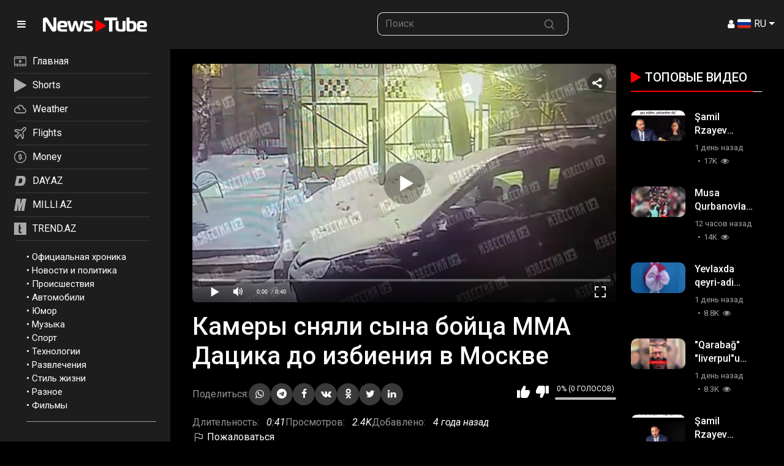

--- FILE ---
content_type: text/html; charset=utf-8
request_url: https://newstube.az/videos/121123/
body_size: 14901
content:
<!DOCTYPE html>
<html lang="ru">
<head>
    <title>Камеры сняли сына бойца ММА Дацика до избиения в Москве | NewsTube.Az</title>
    <meta http-equiv="Content-Type" content="text/html; charset=utf-8"/>
    <meta name="description" content="Самое популярное видео Азербайджана! Новинки 2023 года в HD качестве. Смотрите онлайн самые интересные видео ролики на портале NewsTube.az"/>
    <meta name="keywords" content="Видео, NewsTube.az"/>
    <meta name="viewport" content="width=device-width, initial-scale=1.0">

    <link rel="apple-touch-icon" sizes="180x180" href="/assets/favicon/apple-touch-icon.png??v=20230531">
    <link rel="icon" type="image/png" sizes="32x32" href="/assets/favicon/favicon-32x32.png??v=20230531">
    <link rel="icon" type="image/png" sizes="194x194" href="/assets/favicon/favicon-194x194.png??v=20230531">
    <link rel="icon" type="image/png" sizes="192x192" href="/assets/favicon/android-chrome-192x192.png??v=20230531">
    <link rel="icon" type="image/png" sizes="16x16" href="/assets/favicon/favicon-16x16.png??v=20230531">
    <link rel="manifest" href="/assets/favicon/site.webmanifest??v=20230531">
    <link rel="mask-icon" href="/assets/favicon/safari-pinned-tab.svg??v=20230531" color="#f92300">
    <link rel="shortcut icon" href="/assets/favicon/favicon.ico??v=20230531">
    <meta name="msapplication-TileColor" content="#ffffff">
    <meta name="msapplication-TileImage" content="/assets/favicon/mstile-144x144.png??v=20230531">
    <meta name="msapplication-config" content="/assets/favicon/browserconfig.xml??v=20230531">
    <meta name="theme-color" content="#ffffff">

            <link rel="stylesheet" href="https://fonts.googleapis.com/css2?family=Material+Symbols+Outlined:opsz,wght,FILL,GRAD@20..48,100..700,0..1,-50..200"/>
        <link href="/assets/css/scss/bootstrap.css?v24052402" rel="stylesheet">
        <link href="/assets/css/swiper-bundle.min.css" rel="stylesheet">
        <link href="/assets/css/newstube.css?10v24052402" rel="stylesheet">
        <link href="/static/styles/jquery.fancybox-metal.min.css?v24052402" rel="stylesheet">
    
    <script src="/player/playerjs.js?5v24052402"></script>
    <script>
        var pageContext = {
                                    videoId: '121123',                        loginUrl: 'https://newstube.az/login-required/',
            animation: '200'
        };
    </script>
                                    <script type="application/ld+json">
			{
				"@context": "https://schema.org",
				"@type": "VideoObject",
				"name": "\u041a\u0430\u043c\u0435\u0440\u044b \u0441\u043d\u044f\u043b\u0438 \u0441\u044b\u043d\u0430 \u0431\u043e\u0439\u0446\u0430 \u041c\u041c\u0410 \u0414\u0430\u0446\u0438\u043a\u0430 \u0434\u043e \u0438\u0437\u0431\u0438\u0435\u043d\u0438\u044f \u0432 \u041c\u043e\u0441\u043a\u0432\u0435",
				"description": "",
				"thumbnailUrl": "https://newstube.az/contents/videos_screenshots/121000/121123/preview.jpg",
				"uploadDate": "2021-12-23",
				"duration": "PT0H0M41S",
																	"embedUrl": "https://newstube.az/embed/121123",
								"interactionStatistic": [
					{
						"@type": "InteractionCounter",
						"interactionType": "http://schema.org/WatchAction",
						"userInteractionCount": "2375"
					},
					{
						"@type": "InteractionCounter",
						"interactionType": "http://schema.org/LikeAction",
						"userInteractionCount": "0"
					}
				]
			}





        </script>
    
                <link href="https://newstube.az/videos/121123/" rel="canonical"/>
        <meta property="og:url" content="https://newstube.az/videos/121123/"/>
    
            <meta property="og:title" content="Камеры сняли сына бойца ММА Дацика до избиения в Москве"/>
                <meta property="og:image" content="https://newstube.az/contents/videos_screenshots/121000/121123/preview.jpg"/>
                <meta property="og:description" content="Самое популярное видео Азербайджана! Новинки 2023 года в HD качестве. Смотрите онлайн самые интересные видео ролики на портале NewsTube.az"/>
                <meta property="og:type" content="video:other"/>
        <meta property="video:release_date" content="2021-12-23T17:59:00Z"/>
        <meta property="video:duration" content="41"/>
                        
    <!-- Google tag (gtag.js) -->
<script async src="https://www.googletagmanager.com/gtag/js?id=G-7TNKS2FEB3"></script>
<script>
    window.dataLayer = window.dataLayer || [];
    function gtag(){dataLayer.push(arguments);}
    gtag('js', new Date());
    gtag('config', 'G-7TNKS2FEB3');
</script>

<script>
    window.digitalks=window.digitalks||new function(){var t=this;t._e=[],t._c={},t.config=function(c){var i;t._c=c,t._c.script_id?((i=document.createElement("script")).src="//data.digitalks.az/v1/scripts/"+t._c.script_id+"/track.js?&cb="+Math.random(),i.async=!0,document.head.appendChild(i)):console.error("digitalks: script_id cannot be empty!")};["track","identify"].forEach(function(c){t[c]=function(){t._e.push([c].concat(Array.prototype.slice.call(arguments,0)))}})}
    digitalks.config({
        script_id: "d0174e98-b4b7-41f2-850d-0cae5bc6f421",
        page_url: location.href,
        referrer: document.referrer
    })
</script>
    <!--LiveInternet counter-->
            <script type="text/javascript">
                new Image().src = "//counter.yadro.ru/hit;Day_Az?r" +
                    escape(document.referrer) + ((typeof (screen) == "undefined") ? "" :
                        ";s" + screen.width + "*" + screen.height + "*" + (screen.colorDepth ?
                            screen.colorDepth : screen.pixelDepth)) + ";u" + escape(document.URL) +
                    ";" + Math.random();
            </script>
            <!--/LiveInternet-->     <!-- Rating@Mail.ru counter -->
            <script type="text/javascript">
                var _tmr = window._tmr || (window._tmr = []);
                _tmr.push({id: "1981460", type: "pageView", start: (new Date()).getTime()});
                (function (d, w, id) {
                    if (d.getElementById(id)) return;
                    var ts = d.createElement("script");
                    ts.type = "text/javascript";
                    ts.async = true;
                    ts.id = id;
                    ts.src = (d.location.protocol == "https:" ? "https:" : "http:") + "//top-fwz1.mail.ru/js/code.js";
                    var f = function () {
                        var s = d.getElementsByTagName("script")[0];
                        s.parentNode.insertBefore(ts, s);
                    };
                    if (w.opera == "[object Opera]") {
                        d.addEventListener("DOMContentLoaded", f, false);
                    } else {
                        f();
                    }
                })(document, window, "topmailru-code");
            </script>
            <noscript>
                <div>
                    <img src="//top-fwz1.mail.ru/counter?id=1981460;js=na" style="border:0;position:absolute;left:-9999px;" alt=""/>
                </div>
            </noscript>
            <!-- //Rating@Mail.ru counter --></head>
<body>
<!-- Yandex.Metrika counter -->
<script type="text/javascript" >
    (function(m,e,t,r,i,k,a){m[i]=m[i]||function(){(m[i].a=m[i].a||[]).push(arguments)};
        m[i].l=1*new Date();
        for (var j = 0; j < document.scripts.length; j++) {if (document.scripts[j].src === r) { return; }}
        k=e.createElement(t),a=e.getElementsByTagName(t)[0],k.async=1,k.src=r,a.parentNode.insertBefore(k,a)})
    (window, document, "script", "https://mc.yandex.ru/metrika/tag.js", "ym");

    ym(6154468, "init", {
        clickmap:true,
        trackLinks:true,
        accurateTrackBounce:true
    });
</script>
<noscript><div><img src="https://mc.yandex.ru/watch/6154468" style="position:absolute; left:-9999px;" alt="" /></div></noscript>
<!-- /Yandex.Metrika counter -->
<div class="container-fluid">
    <header class="row fixed-top d-flex align-content-center">
        <div class="col-auto">
            <div class="logo-wrapper d-flex align-content-center">
                <a href="#" class="col-auto d-flex align-content-center menu-btn">
                    <i class="ficon-menu"></i>
                </a>
                <a class="col logo  d-flex align-content-center" href="/">
                    <img src="/assets/img/newstube_logo.svg?v2" alt="NewsTube" class="">
                </a>
            </div>
        </div>
        <div class="col d-none d-lg-block"></div>
        <div class="col d-none d-md-block">
            <form action="/search/" method="post" role="search">
                <div class="input-group">
                    <input class="form-control border-end-0 border" type="text" role="searchbox" name="q" placeholder="Поиск">
                    <button class="btn btn-outline-secondary border-start-0 border" type="submit" name="Искать">
                        <svg xmlns="http://www.w3.org/2000/svg" width="20" height="20" viewBox="0 0 24 24" fill="none" stroke="currentColor" stroke-width="2" stroke-linecap="round" stroke-linejoin="round"
                             class="mx-2">
                            <circle cx="10.5" cy="10.5" r="7.5"></circle>
                            <line x1="21" y1="21" x2="15.8" y2="15.8"></line>
                        </svg>
                    </button>
                </div>
            </form>
        </div>
        <div class="col d-flex justify-content-end align-items-center gap-3">
                        
                            <a data-href="https://newstube.az/login/" data-fancybox="ajax" id="login"><i class="ficon-user-1"></i></a>
             
            <div class="dropdown">
                <a class="nav-link dropdown-toggle lang-item" href="#" role="button" data-bs-toggle="dropdown" aria-expanded="true" aria-label="Menu">
                    <img src="/assets/img/langs/ru.svg" alt="Menu"> RU
                </a>
                <ul class="dropdown-menu dropdown-menu-end min-vw-0 languages">
                    <li><a class="dropdown-item lang-item" data-locale="az"><img src="/assets/img/langs/az.svg" alt=""> AZ</a></li>
                    <li><a class="dropdown-item lang-item" data-locale="tr"><img src="/assets/img/langs/tr.svg" alt=""> TR</a></li>
                    <li><a class="dropdown-item lang-item" data-locale="en"><img src="/assets/img/langs/en.svg" alt=""> EN</a></li>
                    <li><a class="dropdown-item lang-item" data-locale="ru"><img src="/assets/img/langs/ru.svg" alt=""> RU</a></li>
                </ul>
            </div>
        </div>
    </header>
</div>
<div class="container-fluid clearfix mt-header">
    <div class="row">
        <div class="col-auto px-0" id="sidebar-container">
            <div id="sidebar" class="sticky-top">
                <div id="sidebar-nav" class="border-0 rounded-0 text-sm-start">
                    
<div class="top-nav">
    <nav class="nav d-flex flex-column justify-content-start mb-3">
        <a class="p-2 " href="/">
            <svg xmlns="http://www.w3.org/2000/svg" xmlns:xlink="http://www.w3.org/1999/xlink" x="0px" y="0px"
                 viewBox="0 0 22.8 17.9" enable-background="new 0 0 22.8 17.9" xml:space="preserve">
<path fill="#AAAAAA" d="M20.7,0H2.1C0.9,0,0,0.9,0,2.1v13.7c0,1.2,0.9,2.1,2.1,2.1h18.6c0.6,0,1.1-0.2,1.5-0.6s0.6-0.9,0.6-1.5V2.1
	C22.8,0.9,21.9,0,20.7,0z M6.7,2.9V1.3h4.1V3L6.7,2.9L6.7,2.9z M12,2.9V1.3h4.1V3L12,2.9L12,2.9z M21.5,15.8c0,0.5-0.4,0.8-0.8,0.8
	h-3.3V15h4.1L21.5,15.8z M17.4,2.9V1.3h3.3c0.5,0,0.8,0.4,0.8,0.8v0.8C21.5,2.9,17.4,2.9,17.4,2.9z M21.5,4.2v9.5H1.3V4.2H21.5z
	 M1.3,2.1c0-0.5,0.4-0.8,0.8-0.8h3.3V3H1.3V2.1z M16.2,15v1.7h-4.1V15H16.2z M10.8,15v1.7H6.7V15H10.8z M5.4,15v1.7H2.1
	c-0.5,0-0.8-0.4-0.8-0.8V15H5.4z"/>
                <path fill="#AAAAAA" d="M9.9,12c0.1,0,0.2,0,0.3-0.1l0,0l4-2.5c0.1-0.1,0.2-0.2,0.2-0.3c0.1-0.3-0.1-0.7-0.4-0.8L10.3,6
	c-0.1-0.1-0.2-0.1-0.4-0.1c-0.4,0-0.6,0.3-0.6,0.6v4.9C9.3,11.8,9.6,12,9.9,12z"/>
</svg>

            <span>Главная</span></a>
        <a class="p-2 " href="/short-videos/">
            <svg xmlns="http://www.w3.org/2000/svg" xmlns:xlink="http://www.w3.org/1999/xlink" x="0px" y="0px"
                 viewBox="0 0 615.6 699.6248" enable-background="new 0 0 615.6 699.6248" xml:space="preserve">
<path fill="#AAAAAA" d="M26.5,1.537c-12.9,4.3-21.5,13-25,25c-1.4,4.7-1.5,40.7-1.5,323c0,174.8,0.3,319.1,0.6,320.8
	c0.9,4.6,4.8,12.6,8.1,16.4c3.2,3.8,11.2,9.2,16.4,11c6.9,2.5,15.6,2.5,23.1,0.1c3.7-1.2,7.4-2.9,8-3.6c0.6-0.8,1.5-1.4,1.9-1.4
	c0.4,0,12.2-6.6,26.1-14.6c14-8.1,27-15.6,28.9-16.6c4.1-2.4,63.1-36.4,84.5-48.8c8.3-4.8,27.4-15.8,42.5-24.5
	c15.1-8.8,36.1-20.8,46.5-26.8c10.5-6,21-12.1,23.4-13.5c2.5-1.4,6.8-3.8,9.5-5.5c2.8-1.6,6.7-3.9,8.6-5
	c3.8-2.1,122.3-70.4,138-79.5c5.2-3,15.1-8.7,22-12.7c6.9-3.9,18.6-10.7,26-15c7.4-4.3,15.3-8.9,17.5-10.1c2.2-1.2,13.9-7.9,26-14.9
	c12.1-7,23.3-13.5,25-14.4c1.6-0.9,3.2-1.8,3.5-2.1c0.3-0.3,2.5-1.6,5-2.9c11.8-6.4,17.6-12,21.9-21.1c2.2-4.7,2.6-6.8,2.6-15
	c-0.1-8.3-0.4-10.2-2.9-15.4c-3.9-8.2-9.3-13.1-23.1-21c-12.7-7.3-26-15.1-28.5-16.6c-1.4-0.8-6.9-4-18-10.3
	c-2.5-1.4-10.6-6.1-18.1-10.4c-7.4-4.4-14.2-8.3-15-8.7c-0.8-0.4-2.3-1.2-3.4-1.9c-1.1-0.7-4.2-2.5-7-4.1c-2.7-1.6-9-5.3-14-8.2
	c-4.9-2.9-10.9-6.3-13.1-7.6c-2.3-1.2-14.9-8.5-28-16.1c-13.2-7.6-24.6-14.2-25.4-14.7s-5-2.9-9.3-5.4c-4.3-2.5-8-4.6-8.2-4.6
	s-4.5-2.5-9.5-5.5s-9.3-5.5-9.5-5.5c-0.3,0-3.3-1.7-6.7-3.8c-3.5-2.1-8.3-5-10.8-6.4c-4.4-2.4-43.4-25-94.5-54.6
	c-13.7-7.9-27.1-15.6-29.6-17.1c-2.5-1.4-12.8-7.3-22.8-13.1s-20.1-11.6-22.4-12.9c-2.3-1.3-25.6-14.8-51.7-29.9s-49.1-28.4-51-29.4
	c-1.9-1.1-6.4-3.7-10-5.8c-26.3-15.3-33.4-18.9-38.6-20C38.2-0.463,31.7-0.263,26.5,1.537z"/>
</svg>


            <span>Shorts</span></a>

        <a class="p-2 d-none" href="/movies/" >
            <svg xmlns="http://www.w3.org/2000/svg" xmlns:xlink="http://www.w3.org/1999/xlink" x="0px" y="0px"
                 viewBox="0 0 22.1 20.6" enable-background="new 0 0 22.1 20.6" xml:space="preserve">
<path fill="#AAAAAA" d="M21.5,6.9L21.5,6.9c-0.1,0-0.1,0-0.1,0h-3.3c0,0,0,0-0.1,0h-3.1c0,0,0,0-0.1,0h-3.3c0,0,0,0-0.1,0H8.2
	c0,0,0,0-0.1,0h-2l15.5-3.3c0.1,0,0.3-0.1,0.4-0.3c0.1-0.1,0.1-0.3,0.1-0.4l-0.5-2.4l0,0c-0.1-0.3-0.4-0.5-0.7-0.4l-2.5,0.5
	c-0.1,0-0.1,0-0.2,0l-3.1,0.7c-0.1,0-0.1,0-0.2,0L12,1.9c-0.1,0-0.1,0-0.2,0l-3,0.7c-0.1,0-0.1,0-0.2,0L5.5,3.3c-0.1,0-0.1,0-0.2,0
	L0.5,4.4c-0.2,0-0.3,0.2-0.4,0.3v0.1v0.1L0,20c0,0.3,0.3,0.6,0.6,0.6h20.9c0.3,0,0.6-0.3,0.6-0.6V7.5C22,7.1,21.8,6.9,21.5,6.9z
	 M20.9,15.6v3.9h-5.6v-3.9H20.9z M14.2,15.6v3.9H7.8v-3.9H14.2z M6.7,15.6v3.9H1.1v-3.9H6.7z M20.9,8.7v0.7h-0.7L20.9,8.7z
	 M16.9,9.4L18.3,8H20l-1.4,1.4H16.9z M13.8,9.4L15.1,8h1.5l-1.4,1.4H13.8z M10.4,9.4L11.8,8h1.7l-1.4,1.4H10.4z M7.1,9.4L8.4,8h1.7
	L8.8,9.4H7.1z M4,9.4L5.4,8h1.4L5.5,9.4H4z M4.6,6.1L3.4,4.9l2-0.4L7,5.6L4.6,6.1z M4.1,7L4.1,7l0.3,0.5l-2,1.9H1.1V5.5h1.3L4.1,7
	L4.1,7L4.1,7z M8.7,5.2L7,4.1l1.7-0.4l1.6,1.1L8.7,5.2z M11.9,4.5l-1.6-1.1L12,3.1l1.6,1.1L11.9,4.5z M15.2,3.8l-1.6-1.1l1.5-0.3
	l1.6,1.1L15.2,3.8z M18.3,3.1L16.7,2l1.7-0.4L20,2.8L18.3,3.1z M19.9,1.4l0.7-0.1L20.7,2L19.9,1.4z M20.9,10.5v3.9H1.1v-3.9H20.9z"
/>
                <circle fill="#AAAAAA" cx="2.2" cy="7.5" r="0.6"/>
</svg>

            <span>Кино</span></a>
        <a class="p-2" target="_blank" href="https://weather.day.az/">
            <svg xmlns="http://www.w3.org/2000/svg" xmlns:xlink="http://www.w3.org/1999/xlink" x="0px" y="0px"
                 viewBox="0 0 24.6 16.4" enable-background="new 0 0 24.6 16.4" xml:space="preserve">
<path fill="#AAAAAA" d="M19.8,6.2c-0.8-4.2-4.9-6.9-9-6c-2.3,0.5-4.2,1.9-5.3,4C2.1,4.5-0.3,7.5,0,10.9c0.3,3.1,3,5.5,6.1,5.5h13.3
	c2.8,0,5.1-2.3,5.1-5.1C24.6,8.6,22.5,6.4,19.8,6.2L19.8,6.2z M19.5,14.3H6.1c-2.3,0-4.1-1.8-4.1-4.1s1.8-4.1,4.1-4.1
	s4.1,1.8,4.1,4.1l0,0h2.1c0-2.8-1.8-5.2-4.5-5.9c1.8-2.5,5.4-3,7.9-1.2C17.1,4.2,18,5.8,18,7.6v0.5h1.5c1.7,0,3.1,1.4,3.1,3.1
	C22.5,13,21.2,14.3,19.5,14.3L19.5,14.3z"/>
</svg>

            <span>Weather</span></a>
        <a class="p-2" target="_blank" href="https://avia.day.az/">
            <svg xmlns="http://www.w3.org/2000/svg" xmlns:xlink="http://www.w3.org/1999/xlink" x="0px" y="0px"
                 viewBox="0 0 19.5 19.3" enable-background="new 0 0 19.5 19.3" xml:space="preserve">
<path fill="#AAAAAA" d="M18.6,0.8c-1.1-1.1-2.8-1.1-3.9,0L11,4.5L3.1,3.4c-0.3,0-0.5,0-0.7,0.2l-2,2.1C0.2,5.8,0.1,6,0.1,6.3
	s0.1,0.4,0.2,0.6C0.4,6.9,0.5,7,0.6,7l5.8,2.3l-2.8,3.3L1.3,13c-0.2,0-0.4,0.2-0.5,0.3c-0.1,0.2-0.2,0.4-0.1,0.6
	c0,0.2,0.1,0.3,0.2,0.4L5,18.5c0.3,0.3,0.8,0.3,1.2,0c0.1-0.1,0.2-0.3,0.2-0.4l0.4-2.2l3.3-2.8l2.3,5.8c0.1,0.2,0.2,0.4,0.4,0.5
	c0.1,0,0.2,0.1,0.3,0.1s0.2,0,0.3-0.1c0.1,0,0.2-0.1,0.3-0.2l2-2c0.2-0.2,0.3-0.4,0.2-0.7l-1.1-7.9l3.7-3.7
	C19.7,3.6,19.7,1.9,18.6,0.8z M13.2,8.3l1.1,7.9l-0.9,0.9l-2.2-5.7c-0.1-0.2-0.2-0.4-0.4-0.5c-0.1,0-0.2-0.1-0.3-0.1s-0.2,0-0.3,0.1
	C10.1,10.9,10,11,10,11l-4.4,3.8c-0.1,0.1-0.2,0.3-0.3,0.5L5,16.2l-1.9-1.9L4,14.1c0.2,0,0.4-0.1,0.5-0.3l3.8-4.4
	c0.3-0.3,0.3-0.9-0.1-1.2c0,0.1-0.1,0-0.2,0L2.4,6l0.9-0.9l7.9,1.1c0.3,0,0.5,0,0.7-0.2l4-4c0.4-0.4,1.1-0.4,1.6,0
	c0.4,0.4,0.4,1.1,0,1.6l-4,4C13.3,7.7,13.2,8,13.2,8.3z"/>
</svg>

            <span>Flights</span></a>
        <a class="p-2" target="_blank" href="https://azn.day.az/">
            <svg xmlns="http://www.w3.org/2000/svg" xmlns:xlink="http://www.w3.org/1999/xlink" x="0px" y="0px"
                 viewBox="0 0 21.6 21.6" enable-background="new 0 0 21.6 21.6" xml:space="preserve">
<path fill="#AAAAAA" d="M13.8,11.2C13.8,11.1,13.8,11.1,13.8,11.2c-0.2-0.3-0.3-0.5-0.5-0.6c-0.1-0.1-0.2-0.1-0.3-0.2
	c-0.1,0-0.2-0.1-0.2-0.1s-0.1,0-0.1-0.1l0,0c-0.2-0.1-0.5-0.2-0.9-0.3c-0.1,0-0.2-0.1-0.3-0.1c-0.2,0-0.4-0.1-0.6-0.1
	c-0.3-0.1-0.5-0.1-0.7-0.2c-0.1,0-0.1,0-0.2,0C9.9,9.4,9.8,9.4,9.8,9.3c-0.1,0-0.1-0.1-0.2-0.1l0,0C9.5,9.1,9.4,9,9.4,8.8
	c0-0.1,0-0.1,0-0.2V8.5c0-0.1,0.1-0.2,0.2-0.2c0.2-0.1,0.4-0.2,0.8-0.2c0.1,0,0.2,0,0.3,0l0,0c0.1,0,0.2,0,0.3,0s0.1,0,0.2,0h0.1
	c0.2,0,0.3,0.1,0.4,0.2c0,0,0,0,0.1,0c0.2,0.2,0.3,0.4,0.4,0.8c0,0.1,0,0.2,0.1,0.2c0,0,0,0,0.1,0c0,0,0.1,0,0.2,0l0,0l1-0.1
	c0.2,0,0.3-0.2,0.3-0.4c0-0.5-0.2-1-0.4-1.3c-0.1-0.1-0.1-0.2-0.2-0.3l-0.1-0.1c-0.2-0.2-0.5-0.4-0.8-0.5s-0.5-0.2-0.9-0.2V5.5
	c0-0.2-0.1-0.4-0.3-0.4h-1c-0.2,0-0.3,0.2-0.3,0.4v1.1c-0.1,0-0.2,0-0.3,0.1c-0.1,0-0.2,0.1-0.2,0.1C9.1,6.8,9,6.9,8.9,6.9
	C8.8,7,8.7,7.1,8.6,7.1C8.5,7.2,8.4,7.3,8.4,7.4C8.3,7.5,8.2,7.5,8.1,7.6C8,7.8,7.9,8,7.9,8.3C7.8,8.5,7.8,8.7,7.8,8.9
	c0,0.4,0.1,0.8,0.3,1.1c0.2,0.3,0.5,0.6,0.9,0.8c0.1,0,0.2,0.1,0.4,0.1l0,0c0.1,0,0.2,0.1,0.3,0.1c0.1,0.1,0.3,0.1,0.5,0.2
	c0.1,0,0.2,0,0.3,0.1c0.5,0.1,0.9,0.2,1.1,0.3h0.1h0.1c0,0,0.1,0,0.1,0.1c0.1,0,0.1,0.1,0.2,0.1c0.1,0.1,0.2,0.1,0.2,0.2
	c0,0.1,0.1,0.1,0.1,0.2c0,0.1,0,0.1,0,0.2l0,0c0,0.1,0,0.2,0,0.2c0,0.1,0,0.1-0.1,0.2c-0.1,0.1-0.1,0.1-0.2,0.2l0,0
	c-0.1,0-0.2,0.1-0.2,0.1c-0.1,0-0.1,0-0.2,0c-0.1,0-0.1,0-0.2,0c-0.1,0-0.1,0-0.2,0c-0.4,0-0.9,0-1.2-0.2c-0.3-0.1-0.5-0.2-0.6-0.5
	c-0.1-0.1-0.1-0.2-0.1-0.3s0-0.1-0.1-0.2c0-0.1,0-0.1,0-0.2c0-0.1,0-0.2-0.1-0.2C9.1,11.4,9,11.4,9,11.4l-0.9,0.1
	c-0.2,0-0.3,0.2-0.3,0.4c0,0.1,0,0.3,0,0.4c0,0.2,0.1,0.5,0.2,0.7c0.1,0.2,0.1,0.3,0.2,0.5c0.1,0.1,0.1,0.2,0.2,0.3
	C8.6,14,8.8,14.2,9,14.3c0.1,0.1,0.2,0.1,0.4,0.2c0.2,0.1,0.4,0.2,0.6,0.2v1.4c0,0.1,0,0.2,0.1,0.2l0.1,0.1h0.1h1
	c0.1,0,0.2,0,0.2-0.1s0.1-0.1,0.1-0.2v-1.2c0.2,0,0.4-0.1,0.6-0.1c0.2-0.1,0.4-0.1,0.5-0.2c0.4-0.2,0.7-0.4,0.9-0.7
	c0.1-0.1,0.2-0.2,0.2-0.3c0.3-0.4,0.4-0.9,0.4-1.3c0-0.2,0-0.5-0.1-0.7C14,11.5,13.9,11.3,13.8,11.2z"/>
                <path fill="#AAAAAA" d="M10.8,0C4.8,0,0,4.8,0,10.8s4.8,10.8,10.8,10.8s10.8-4.8,10.8-10.8S16.7,0,10.8,0z M18.5,16
	c-0.1,0.1-0.2,0.2-0.3,0.4c-0.1,0.2-0.3,0.4-0.4,0.5c-0.3,0.3-0.6,0.6-0.9,0.9c-0.2,0.1-0.3,0.3-0.5,0.4c-0.1,0.1-0.2,0.2-0.4,0.3
	c-0.2,0.2-0.5,0.3-0.8,0.5c-1.3,0.7-2.8,1.1-4.4,1.1S7.7,19.7,6.4,19c-0.3-0.1-0.5-0.3-0.8-0.5c-0.1-0.1-0.2-0.2-0.4-0.3
	c-0.2-0.1-0.3-0.3-0.5-0.4c-0.3-0.3-0.6-0.6-0.9-0.9c-0.1-0.2-0.3-0.3-0.4-0.5c-0.1-0.1-0.2-0.2-0.3-0.4c-0.2-0.2-0.3-0.5-0.5-0.8
	c-0.7-1.3-1.1-2.8-1.1-4.4s0.4-3.1,1.1-4.4C2.7,6.2,2.9,6,3,5.8c1.7-2.6,4.5-4.2,7.8-4.2c1,0,1.9,0.2,2.8,0.4
	c0.3,0.1,0.6,0.2,0.8,0.3c1.7,0.7,3.2,2,4.2,3.5C18.7,6,18.8,6.2,19,6.4c0.7,1.3,1.1,2.8,1.1,4.4s-0.4,3.1-1.1,4.4
	C18.8,15.5,18.7,15.8,18.5,16z"/>
</svg>
            <span>Money</span></a>
        <a class="p-2" target="_blank" href="https://www.day.az/">
            <svg xmlns="http://www.w3.org/2000/svg" xmlns:xlink="http://www.w3.org/1999/xlink" x="0px" y="0px"
                 viewBox="0 0 1280 1280" enable-background="new 0 0 1280 1280" xml:space="preserve">
<g transform="translate(0.000000,1280.000000) scale(0.100000,-0.100000)">
    <path fill="#AAAAAA" d="M3325,12049c-567-9-665-13-735-34c-145-44-278-156-344-289c-37-75-56-171-882-4434
		C401,2320,220,1371,220,1283c0-89,16-157,61-249c63-134,166-225,318-283l66-25l3425,3c2095,1,3477,6,3560,12
		c674,49,1303,212,1875,488c209,101,342,177,550,316c852,570,1397,1346,1829,2605c213,618,434,1553,571,2408
		c127,789,158,1548,89,2167c-106,955-452,1734-1024,2305c-615,615-1453,963-2460,1020C8867,12062,4071,12061,3325,12049z
		 M8970,11990c644-24,1170-147,1665-390c564-276,1016-690,1339-1225c583-968,713-2302,395-4069c-387-2154-913-3429-1750-4241
		c-317-307-650-543-1059-748c-552-277-1080-426-1805-508c-152-18-6997-29-7083-12c-215,42-391,259-392,483c0,71,212,1181,1131,5930
		c469,2417,860,4419,871,4447c43,118,165,238,286,283c91,35,197,40,917,49C4464,12000,8666,12001,8970,11990z"/>
    <path fill="#AAAAAA" d="M3251,11488c-278-5-506-10-507-11s-385-1980-853-4397C1075,2861,774,1292,782,1286c1-2,1553,0,3448,4
		c3137,7,3457,9,3575,24c587,76,1041,207,1505,437c1022,505,1626,1269,2080,2627c275,824,543,2101,619,2952c32,355,41,812,21,1098
		c-59,838-289,1491-707,2012c-87,109-274,296-383,383c-219,177-532,354-790,449c-289,107-539,163-930,210
		C9101,11496,4009,11502,3251,11488z M6905,9030c670-36,1030-157,1294-435c398-420,488-1182,270-2295c-112-570-244-999-418-1355
		c-120-244-206-371-351-515c-351-350-791-518-1520-581c-90-8-324-13-615-14c-424,0-478,2-550,19c-99,23-195,65-250,110
		c-85,70-133,210-122,355c9,115,712,4092,741,4193c94,324,273,480,595,518C6078,9041,6689,9041,6905,9030z"/>
</g>
</svg>

            <span>DAY.AZ</span></a>
        <a class="p-2" target="_blank" href="https://www.milli.az/">
            <svg xmlns="http://www.w3.org/2000/svg" xmlns:xlink="http://www.w3.org/1999/xlink" x="0px" y="0px"
                 viewBox="0 0 134.7437 137.6797" enable-background="new 0 0 134.7437 137.6797" xml:space="preserve">
<path fill="#AAAAAA" d="M134.7437,0l-24.2769,137.6797H79.1729L95.519,44.7314l-28.8472,92.9482H44.4756l2.876-90.8228
	l-16.0566,90.8228H0L24.2769,0h46.3252c-0.0859,8.2783-0.3892,18.0342-0.9111,29.27l-1.0913,35.0205L88.1636,0H134.7437z"/>
</svg>

            <span>MILLI.AZ</span></a>
        <a class="p-2" target="_blank" href="https://www.trend.az/">
            <svg xmlns="http://www.w3.org/2000/svg" xmlns:xlink="http://www.w3.org/1999/xlink" x="0px" y="0px"
                                                                         viewBox="0 0 2048 2048" enable-background="new 0 0 2048 2048" xml:space="preserve">
<g transform="translate(0.000000,2048.000000) scale(0.100000,-0.100000)">
    <path fill="#AAAAAA" d="M0,10240V0h10240h10240v10240v10240H10240H0V10240z M10155,17504c8-429,19-1022,25-1319
		c5-297,12-1069,15-1715s8-1370,11-1607l6-433h844c464,0,844-1,844-2c2-23,30-2078,30-2215v-193h-859h-859l-6-122
		c-3-68-8-914-11-1881s-10-1831-15-1920c-18-306-23-667-11-792c14-160,33-220,74-245c45-28,165-66,272-87c170-33,877-21,1605,27
		c168,11,313,20,323,20c16,0,17-63,17-1194V2632l-62-6c-35-3-189-8-343-11c-154-2-365-10-470-17c-104-7-404-12-665-13
		c-394,0-503,3-640,18c-653,72-1110,234-1515,537c-138,103-372,339-481,485c-117,156-187,270-301,489c-125,240-189,442-237,746
		c-47,291-46,227-54,3565c-10,4380-8,6653,6,6900c10,174,16,216,45,321c24,88,41,131,63,156c60,72,2328,2488,2331,2484
		C10139,18284,10148,17932,10155,17504z"/>
</g>
</svg>

            <span>TREND.AZ</span></a>
    </nav>
</div>                    	<ul class="bottom-nav">
					<li>
				&bull; <a href="https://newstube.az/categories/oficialnaya-hronika/">Официальная хроника</a>
			</li>
					<li>
				&bull; <a href="https://newstube.az/categories/news_politics/">Новости и политика</a>
			</li>
					<li>
				&bull; <a href="https://newstube.az/categories/accident/">Происшествия</a>
			</li>
					<li>
				&bull; <a href="https://newstube.az/categories/automotive/">Автомобили</a>
			</li>
					<li>
				&bull; <a href="https://newstube.az/categories/comedy/">Юмор</a>
			</li>
					<li>
				&bull; <a href="https://newstube.az/categories/music/">Музыка</a>
			</li>
					<li>
				&bull; <a href="https://newstube.az/categories/sports/">Спорт</a>
			</li>
					<li>
				&bull; <a href="https://newstube.az/categories/tech/">Технологии</a>
			</li>
					<li>
				&bull; <a href="https://newstube.az/categories/entertainment/">Развлечения</a>
			</li>
					<li>
				&bull; <a href="https://newstube.az/categories/lifestyle/">Стиль жизни</a>
			</li>
					<li>
				&bull; <a href="https://newstube.az/categories/misc/">Разное</a>
			</li>
					<li>
				&bull; <a href="https://newstube.az/categories/movie/">Фильмы</a>
			</li>
			</ul>

                </div>
            </div>
        </div>
        <main class="col">
            <div class="container-main py-4">
                <div class="row mb-5">
                    <div class="col col-md-9 col-sm-12">
                        <div class="video-player mb-3" id="newstube_player"></div>
<script>
    var video_url = [];
        video_url.push("[360p]https://newstube.az/get_file/1/9fccbb20fb13f8499b87b55bd4af0901/121000/121123/121123_360p.mp4/");
            


    function makeCorrelator() {
        var result = '';
        var characters = '0123456789';
        var charactersLength = characters.length;
        for (var i = 0; i < 4; i++) {
            result += characters.charAt(Math.floor(Math.random() * charactersLength));
        }
        var ts = +new Date();
        return result + ts;
    }

    var player = new Playerjs(
        {
            id: "newstube_player",
            file: video_url.join(","),
            poster: "https://newstube.az/contents/videos_screenshots/121000/121123/preview.jpg",
            embed: "https://newstube.az/embed/121123",

            
            vast_replace: {
                "[correlator]": makeCorrelator(),
                "[url]": encodeURIComponent(window.location.href)
            },
            overlay: [{time: "3", vast: "id:vast6307"}]
        }
    );
</script>
<div class="row">
    <div class="col col-12">
        <h1 class="mb-1">Камеры сняли сына бойца ММА Дацика до избиения в Москве</h1>

    </div>

    <div class="col col-12 d-none">
                    <div class="block-user">
                <div class="username">
                    <a href="https://newstube.az/members/1/">
                                                    Admin
                                            </a>
                </div>
                <a class="avatar" href="https://newstube.az/members/1/" title="Admin">
                                            <span class="no-thumb male">нет фото</span>
                                    </a>
            </div>
            </div>
    <div class="col col-auto video-info mt-3">
        <div class="item social-links">
            Поделиться:
            <a href="javascript:void();" data-sharer="whatsapp" data-title="Камеры сняли сына бойца ММА Дацика до избиения в Москве" data-url="https://newstube.az/contents/videos_screenshots/121000/121123/preview.jpg"><i class="ficon-whatsapp"></i></a>
            <a href="javascript:void();" data-sharer="telegram" data-title="Камеры сняли сына бойца ММА Дацика до избиения в Москве" data-url="https://newstube.az/contents/videos_screenshots/121000/121123/preview.jpg"><i class="ficon-telegram"></i></a>
            <a href="javascript:void();" data-sharer="facebook" data-title="Камеры сняли сына бойца ММА Дацика до избиения в Москве" data-url="https://newstube.az/contents/videos_screenshots/121000/121123/preview.jpg"><i class="ficon-facebook"></i></a>
            <a href="javascript:void();" data-sharer="vk" data-title="Камеры сняли сына бойца ММА Дацика до избиения в Москве" data-url="https://newstube.az/contents/videos_screenshots/121000/121123/preview.jpg"><i class="ficon-vkontakte"></i></a>
            <a href="javascript:void();" data-sharer="okru" data-title="Камеры сняли сына бойца ММА Дацика до избиения в Москве" data-url="https://newstube.az/contents/videos_screenshots/121000/121123/preview.jpg"><i class="ficon-odnoklassniki"></i></a>
            <a href="javascript:void();" data-sharer="twitter" data-title="Камеры сняли сына бойца ММА Дацика до избиения в Москве" data-url="https://newstube.az/contents/videos_screenshots/121000/121123/preview.jpg"><i class="ficon-twitter"></i></a>
            <a href="javascript:void();" data-sharer="linkedin" data-title="Камеры сняли сына бойца ММА Дацика до избиения в Москве" data-url="https://newstube.az/contents/videos_screenshots/121000/121123/preview.jpg"><i class="ficon-linkedin"></i></a>
        </div>
    </div>
    <div class="col">
        <div class="rating-container mt-3">
                            <a href="#like" class="rate-like" title="Мне нравится" data-video-id="121123" data-vote="5">Мне нравится</a>
                <a href="#dislike" class="rate-dislike" title="Мне не нравится" data-video-id="121123" data-vote="0">Мне не нравится</a>
            
            <div class="rating">
                                
                                
                <span class="voters" data-success="Спасибо!"
                      data-error="IP уже голосовал">0% (0 голосов)</span>
                <span class="scale-holder positive"><span class="scale" style="width:0%;" data-rating=""
                                                                                                                               data-votes="0"></span></span>
            </div>
        </div>
    </div>
</div>


<div class="video-info mt-3">

    <div class="item">
        <span>Длительность: <em>0:41</em></span>
        <span>Просмотров: <em>2.4K</em></span>
        <span>Добавлено: <em>4 года назад</em></span>
    </div>

    
    
</div>


    <a id="tab_report_rrror_btn" href="#tab_report_rrror" class="">
        <svg enable-background="new 0 0 24 24" height="24" viewBox="0 0 24 24" width="24" focusable="false" style="pointer-events: none; display: inline-block; width: 20px; height: 20px;">
            <path style="fill: #fff;" d="m13.18 4 .24 1.2.16.8H19v7h-5.18l-.24-1.2-.16-.8H6V4h7.18M14 3H5v18h1v-9h6.6l.4 2h7V5h-5.6L14 3z"></path>
        </svg> Пожаловаться</a>
    <div id="tab_report_rrror" class="mt-5 hidden">
        <div class="block-flagging">
            <form method="post">
                <div class="generic-error hidden"></div>
                <div class="success hidden">Спасибо! Мы благодарны за вашу помощь.</div>
                <div class="block-radios">
                    <div class="button-group">
                        <label class="field-label">Пожаловаться на видео</label>
                                                    <div class="row">
                                <input type="radio" id="flag_inappropriate_video" name="flag_id" value="flag_inappropriate_video" class="radio"
                                       >
                                <label for="flag_inappropriate_video">Неподходящее</label>
                            </div>
                                                    <div class="row">
                                <input type="radio" id="flag_error_video" name="flag_id" value="flag_error_video" class="radio"
                                       >
                                <label for="flag_error_video">Ошибка (нет изображения или звука)</label>
                            </div>
                                                    <div class="row">
                                <input type="radio" id="flag_copyrighted_video" name="flag_id" value="flag_copyrighted_video" class="radio"
                                       >
                                <label for="flag_copyrighted_video">Нарушение авторского права</label>
                            </div>
                                                    <div class="row">
                                <input type="radio" id="flag_other_video" name="flag_id" value="flag_other_video" class="radio"
                                       checked>
                                <label for="flag_other_video">Другое</label>
                            </div>
                                                <input type="hidden" name="action" value="flag"/>
                        <input type="hidden" name="video_id" value="121123">
                        <input type="submit" class="submit" value="Отправить">
                    </div>
                </div>
                <div class="block-textarea">
                    <label for="flag_message" class="field-label">Причина (необязательно)</label>
                    <textarea id="flag_message" name="flag_message" rows="3" class="textarea" placeholder=""></textarea>
                </div>
            </form>
        </div>
    </div>

                    </div>

                    <div class="col d-none col-md-3 d-md-block">
                        <div class="sticky-top">
    <div class="section-title">
        <h2>Топовые видео</h2>
    </div>
                        <div class="card-horizontal card mb-3  ">
                <a href="https://newstube.az/videos/191947/" title="Şamil Rzayev həyat yoldaşı, bloger Fidan Zeyndən boşanması haqda danışıb" >
                    <div class="position-relative col-5">
                                                    <img class="card-img-top ratio ratio-16x9 "
                                 src="https://newstube.az/contents/videos_screenshots/191000/191947/360x202/1.jpg"
                                 data-webp="https://newstube.az/contents/videos_screenshots/191000/191947/360x202/1.jpg"                                 alt="Şamil Rzayev həyat yoldaşı, bloger Fidan Zeyndən boşanması haqda danışıb"
                            />
                                            </div>

                    <div>
                        <div class="card-body pt-0">
                            <h6 class="card-title m-0">
                                                                    Şamil Rzayev həyat yoldaşı, bloger Fidan Zeyndən boşanması haqda danışıb
                                                            </h6>
                        </div>
                        <div class="card-footer">
                                                        <small>1 день назад</small>
                            <small>17K <i class="ficon-eye-1"></i></small>
                        </div>
                    </div>
                </a>
            </div>
                    <div class="card-horizontal card mb-3  ">
                <a href="https://newstube.az/videos/191976/" title="Musa Qurbanovla azarkeş arasında maraqlı dialoq yaşanıb" >
                    <div class="position-relative col-5">
                                                    <img class="card-img-top ratio ratio-16x9 "
                                 src="https://newstube.az/contents/videos_screenshots/191000/191976/360x202/1.jpg"
                                 data-webp="https://newstube.az/contents/videos_screenshots/191000/191976/360x202/1.jpg"                                 alt="Musa Qurbanovla azarkeş arasında maraqlı dialoq yaşanıb"
                            />
                                            </div>

                    <div>
                        <div class="card-body pt-0">
                            <h6 class="card-title m-0">
                                                                    Musa Qurbanovla azarkeş arasında maraqlı dialoq yaşanıb
                                                            </h6>
                        </div>
                        <div class="card-footer">
                                                        <small>12 часов назад</small>
                            <small>14K <i class="ficon-eye-1"></i></small>
                        </div>
                    </div>
                </a>
            </div>
                    <div class="card-horizontal card mb-3  ">
                <a href="https://newstube.az/videos/191935/" title="Yevlaxda qeyri-adi TOY – Gəlin məclisə niyə ONLAYN qoşuldu?" >
                    <div class="position-relative col-5">
                                                    <img class="card-img-top ratio ratio-16x9 "
                                 src="https://newstube.az/contents/videos_screenshots/191000/191935/360x202/1.jpg"
                                 data-webp="https://newstube.az/contents/videos_screenshots/191000/191935/360x202/1.jpg"                                 alt="Yevlaxda qeyri-adi TOY – Gəlin məclisə niyə ONLAYN qoşuldu?"
                            />
                                            </div>

                    <div>
                        <div class="card-body pt-0">
                            <h6 class="card-title m-0">
                                                                    Yevlaxda qeyri-adi TOY – Gəlin məclisə niyə ONLAYN qoşuldu?
                                                            </h6>
                        </div>
                        <div class="card-footer">
                                                        <small>1 день назад</small>
                            <small>8.8K <i class="ficon-eye-1"></i></small>
                        </div>
                    </div>
                </a>
            </div>
                    <div class="card-horizontal card mb-3  ">
                <a href="https://newstube.az/videos/191943/" title="&#34;Qarabağ&#34; &#34;liverpul&#34;u uda BİLMƏZ" >
                    <div class="position-relative col-5">
                                                    <img class="card-img-top ratio ratio-16x9 "
                                 src="https://newstube.az/contents/videos_screenshots/191000/191943/360x202/1.jpg"
                                 data-webp="https://newstube.az/contents/videos_screenshots/191000/191943/360x202/1.jpg"                                 alt="&#34;Qarabağ&#34; &#34;liverpul&#34;u uda BİLMƏZ"
                            />
                                            </div>

                    <div>
                        <div class="card-body pt-0">
                            <h6 class="card-title m-0">
                                                                    &#34;Qarabağ&#34; &#34;liverpul&#34;u uda BİLMƏZ
                                                            </h6>
                        </div>
                        <div class="card-footer">
                                                        <small>1 день назад</small>
                            <small>8.3K <i class="ficon-eye-1"></i></small>
                        </div>
                    </div>
                </a>
            </div>
                    <div class="card-horizontal card mb-3  ">
                <a href="https://newstube.az/videos/191949/" title="Şamil Rzayev həyat yoldaşı, bloger Fidan Zeyndən boşanması haqda danışıb 2" >
                    <div class="position-relative col-5">
                                                    <img class="card-img-top ratio ratio-16x9 "
                                 src="https://newstube.az/contents/videos_screenshots/191000/191949/360x202/1.jpg"
                                 data-webp="https://newstube.az/contents/videos_screenshots/191000/191949/360x202/1.jpg"                                 alt="Şamil Rzayev həyat yoldaşı, bloger Fidan Zeyndən boşanması haqda danışıb 2"
                            />
                                            </div>

                    <div>
                        <div class="card-body pt-0">
                            <h6 class="card-title m-0">
                                                                    Şamil Rzayev həyat yoldaşı, bloger Fidan Zeyndən boşanması haqda danışıb 2
                                                            </h6>
                        </div>
                        <div class="card-footer">
                                                        <small>1 день назад</small>
                            <small>6.7K <i class="ficon-eye-1"></i></small>
                        </div>
                    </div>
                </a>
            </div>
                    <div class="card-horizontal card mb-3  ">
                <a href="https://newstube.az/videos/191963/" title="“Liverpul” - “Qarabağ” | 1:0" >
                    <div class="position-relative col-5">
                                                    <img class="card-img-top ratio ratio-16x9 "
                                 src="https://newstube.az/contents/videos_screenshots/191000/191963/360x202/1.jpg"
                                 data-webp="https://newstube.az/contents/videos_screenshots/191000/191963/360x202/1.jpg"                                 alt="“Liverpul” - “Qarabağ” | 1:0"
                            />
                                            </div>

                    <div>
                        <div class="card-body pt-0">
                            <h6 class="card-title m-0">
                                                                    “Liverpul” - “Qarabağ” | 1:0
                                                            </h6>
                        </div>
                        <div class="card-footer">
                                                        <small>22 часа назад</small>
                            <small>6.5K <i class="ficon-eye-1"></i></small>
                        </div>
                    </div>
                </a>
            </div>
            </div>
                    </div>
                </div>


                <div class="section-title">
	<h2>Похожие видео</h2>
</div>

<div class="related-videos" id="list_videos_related_videos">
		



    <div class="grid gap-4" id="list_videos_related_videos_items">


                                    <div class="item card g-row-1 g-col-12 g-col-md-6 g-col-lg-3 mb-3  ">
                    <a href="https://newstube.az/videos/191976/" title="Musa Qurbanovla azarkeş arasında maraqlı dialoq yaşanıb" >
                        <div class="position-relative">
                                                            <img class="card-img-top ratio ratio-16x9 "
                                     src="https://newstube.az/contents/videos_screenshots/191000/191976/360x202/1.jpg"
                                     data-webp="https://newstube.az/contents/videos_screenshots/191000/191976/360x202/1.jpg"                                     alt="Musa Qurbanovla azarkeş arasında maraqlı dialoq yaşanıb"  data-preview="https://newstube.az/get_file/1/498f5cd56f8f4314dbe40468f0bb850f/191000/191976/191976_preview.mp4/"                                 />
                            
                                                                                    
                            <span class="badge bg-badge text-white text position-absolute bottom-0 end-0 m-2 fw-light">0:23</span>

                        </div>
                        <div class="card-body pt-3">
                            <h6 class="card-title m-0">
                                                                    Musa Qurbanovla azarkeş arasında maraqlı dialoq yaşanıb
                                                            </h6>
                        </div>
                        <div class="card-footer">
                                                        <small>12 часов назад</small>
                            <small>14K <i class="ficon-eye-1"></i></small>
                        </div>
                                            </a>
                </div>
                            <div class="item card g-row-1 g-col-12 g-col-md-6 g-col-lg-3 mb-3  ">
                    <a href="https://newstube.az/videos/191963/" title="“Liverpul” - “Qarabağ” | 1:0" >
                        <div class="position-relative">
                                                            <img class="card-img-top ratio ratio-16x9 "
                                     src="https://newstube.az/contents/videos_screenshots/191000/191963/360x202/1.jpg"
                                     data-webp="https://newstube.az/contents/videos_screenshots/191000/191963/360x202/1.jpg"                                     alt="“Liverpul” - “Qarabağ” | 1:0"  data-preview="https://newstube.az/get_file/1/9f0e751106244e37480c45ad1abc14a2/191000/191963/191963_preview.mp4/"                                 />
                            
                                                                                    
                            <span class="badge bg-badge text-white text position-absolute bottom-0 end-0 m-2 fw-light">0:09</span>

                        </div>
                        <div class="card-body pt-3">
                            <h6 class="card-title m-0">
                                                                    “Liverpul” - “Qarabağ” | 1:0
                                                            </h6>
                        </div>
                        <div class="card-footer">
                                                        <small>22 часа назад</small>
                            <small>6.5K <i class="ficon-eye-1"></i></small>
                        </div>
                                            </a>
                </div>
                            <div class="item card g-row-1 g-col-12 g-col-md-6 g-col-lg-3 mb-3  ">
                    <a href="https://newstube.az/videos/191977/" title="“Zəngəzur” elektrik ötürmə xəttinin çəkilməsinə başlanıldı" >
                        <div class="position-relative">
                                                            <img class="card-img-top ratio ratio-16x9 "
                                     src="https://newstube.az/contents/videos_screenshots/191000/191977/360x202/1.jpg"
                                     data-webp="https://newstube.az/contents/videos_screenshots/191000/191977/360x202/1.jpg"                                     alt="“Zəngəzur” elektrik ötürmə xəttinin çəkilməsinə başlanıldı"  data-preview="https://newstube.az/get_file/1/89014aa3eef1fd4a983d92e06f188885/191000/191977/191977_preview.mp4/"                                 />
                            
                                                                                    
                            <span class="badge bg-badge text-white text position-absolute bottom-0 end-0 m-2 fw-light">2:06</span>

                        </div>
                        <div class="card-body pt-3">
                            <h6 class="card-title m-0">
                                                                    “Zəngəzur” elektrik ötürmə xəttinin çəkilməsinə başlanıldı
                                                            </h6>
                        </div>
                        <div class="card-footer">
                                                        <small>11 часов назад</small>
                            <small>6.4K <i class="ficon-eye-1"></i></small>
                        </div>
                                            </a>
                </div>
                            <div class="item card g-row-1 g-col-12 g-col-md-6 g-col-lg-3 mb-3  ">
                    <a href="https://newstube.az/videos/191964/" title="“Liverpul” - “Qarabağ” |2:0" >
                        <div class="position-relative">
                                                            <img class="card-img-top ratio ratio-16x9 "
                                     src="https://newstube.az/contents/videos_screenshots/191000/191964/360x202/1.jpg"
                                     data-webp="https://newstube.az/contents/videos_screenshots/191000/191964/360x202/1.jpg"                                     alt="“Liverpul” - “Qarabağ” |2:0"  data-preview="https://newstube.az/get_file/1/114695635e985bd1c03fd991c38afc5b/191000/191964/191964_preview.mp4/"                                 />
                            
                                                                                    
                            <span class="badge bg-badge text-white text position-absolute bottom-0 end-0 m-2 fw-light">0:06</span>

                        </div>
                        <div class="card-body pt-3">
                            <h6 class="card-title m-0">
                                                                    “Liverpul” - “Qarabağ” |2:0
                                                            </h6>
                        </div>
                        <div class="card-footer">
                                                        <small>21 час назад</small>
                            <small>6.1K <i class="ficon-eye-1"></i></small>
                        </div>
                                            </a>
                </div>
                            <div class="item card g-row-1 g-col-12 g-col-md-6 g-col-lg-3 mb-3  ">
                    <a href="https://newstube.az/videos/191986/" title="Rəqsanə İsmayılova göz yaşı tökdü - Məndən nə istəyirsiniz? -" >
                        <div class="position-relative">
                                                            <img class="card-img-top ratio ratio-16x9 "
                                     src="https://newstube.az/contents/videos_screenshots/191000/191986/360x202/1.jpg"
                                     data-webp="https://newstube.az/contents/videos_screenshots/191000/191986/360x202/1.jpg"                                     alt="Rəqsanə İsmayılova göz yaşı tökdü - Məndən nə istəyirsiniz? -"  data-preview="https://newstube.az/get_file/1/062712d6c252f9986fd49015ea3b630d/191000/191986/191986_preview.mp4/"                                 />
                            
                                                                                    
                            <span class="badge bg-badge text-white text position-absolute bottom-0 end-0 m-2 fw-light">10:12</span>

                        </div>
                        <div class="card-body pt-3">
                            <h6 class="card-title m-0">
                                                                    Rəqsanə İsmayılova göz yaşı tökdü - Məndən nə istəyirsiniz? -
                                                            </h6>
                        </div>
                        <div class="card-footer">
                                                        <small>8 часов назад</small>
                            <small>4.5K <i class="ficon-eye-1"></i></small>
                        </div>
                                            </a>
                </div>
                            <div class="item card g-row-1 g-col-12 g-col-md-6 g-col-lg-3 mb-3  ">
                    <a href="https://newstube.az/videos/191988/" title="Röya Ayxanın rəqsi birmənalı qarşılanmadı!" >
                        <div class="position-relative">
                                                            <img class="card-img-top ratio ratio-16x9 "
                                     src="https://newstube.az/contents/videos_screenshots/191000/191988/360x202/1.jpg"
                                     data-webp="https://newstube.az/contents/videos_screenshots/191000/191988/360x202/1.jpg"                                     alt="Röya Ayxanın rəqsi birmənalı qarşılanmadı!"  data-preview="https://newstube.az/get_file/1/9f60ce30a857b27c3a5dcce0bea8b3ef/191000/191988/191988_preview.mp4/"                                 />
                            
                                                                                    
                            <span class="badge bg-badge text-white text position-absolute bottom-0 end-0 m-2 fw-light">0:14</span>

                        </div>
                        <div class="card-body pt-3">
                            <h6 class="card-title m-0">
                                                                    Röya Ayxanın rəqsi birmənalı qarşılanmadı!
                                                            </h6>
                        </div>
                        <div class="card-footer">
                                                        <small>6 часов назад</small>
                            <small>3.3K <i class="ficon-eye-1"></i></small>
                        </div>
                                            </a>
                </div>
                            <div class="item card g-row-1 g-col-12 g-col-md-6 g-col-lg-3 mb-3  ">
                    <a href="https://newstube.az/videos/191978/" title="&#34;Komedixana!nın aktyorları ilə Əməkdar artistin rəqsi gündəm oldu" >
                        <div class="position-relative">
                                                            <img class="card-img-top ratio ratio-16x9 "
                                     src="https://newstube.az/contents/videos_screenshots/191000/191978/360x202/1.jpg"
                                     data-webp="https://newstube.az/contents/videos_screenshots/191000/191978/360x202/1.jpg"                                     alt="&#34;Komedixana!nın aktyorları ilə Əməkdar artistin rəqsi gündəm oldu"  data-preview="https://newstube.az/get_file/1/a824f6600997e07184ae3a25ee1790fd/191000/191978/191978_preview.mp4/"                                 />
                            
                                                                                    
                            <span class="badge bg-badge text-white text position-absolute bottom-0 end-0 m-2 fw-light">0:15</span>

                        </div>
                        <div class="card-body pt-3">
                            <h6 class="card-title m-0">
                                                                    &#34;Komedixana!nın aktyorları ilə Əməkdar artistin rəqsi gündəm oldu
                                                            </h6>
                        </div>
                        <div class="card-footer">
                                                        <small>10 часов назад</small>
                            <small>3.2K <i class="ficon-eye-1"></i></small>
                        </div>
                                            </a>
                </div>
                            <div class="item card g-row-1 g-col-12 g-col-md-6 g-col-lg-3 mb-3  ">
                    <a href="https://newstube.az/videos/191972/" title="“Liverpul” 6:0 “Qarabağ”" >
                        <div class="position-relative">
                                                            <img class="card-img-top ratio ratio-16x9 "
                                     src="https://newstube.az/contents/videos_screenshots/191000/191972/360x202/1.jpg"
                                     data-webp="https://newstube.az/contents/videos_screenshots/191000/191972/360x202/1.jpg"                                     alt="“Liverpul” 6:0 “Qarabağ”"  data-preview="https://newstube.az/get_file/1/79d916380c78ede85d9d59f5363e5da8/191000/191972/191972_preview.mp4/"                                 />
                            
                                                                                    
                            <span class="badge bg-badge text-white text position-absolute bottom-0 end-0 m-2 fw-light">0:10</span>

                        </div>
                        <div class="card-body pt-3">
                            <h6 class="card-title m-0">
                                                                    “Liverpul” 6:0 “Qarabağ”
                                                            </h6>
                        </div>
                        <div class="card-footer">
                                                        <small>20 часов назад</small>
                            <small>2.9K <i class="ficon-eye-1"></i></small>
                        </div>
                                            </a>
                </div>
                            <div class="item card g-row-1 g-col-12 g-col-md-6 g-col-lg-3 mb-3  ">
                    <a href="https://newstube.az/videos/191993/" title="В Калифорнии раскрыта армянская мошенническая схема на миллиарды долларов" >
                        <div class="position-relative">
                                                            <img class="card-img-top ratio ratio-16x9 "
                                     src="https://newstube.az/contents/videos_screenshots/191000/191993/360x202/1.jpg"
                                     data-webp="https://newstube.az/contents/videos_screenshots/191000/191993/360x202/1.jpg"                                     alt="В Калифорнии раскрыта армянская мошенническая схема на миллиарды долларов"  data-preview="https://newstube.az/get_file/1/0fee10c0a327d2ff3f447ddfe2f7dbc7/191000/191993/191993_preview.mp4/"                                 />
                            
                                                                                    
                            <span class="badge bg-badge text-white text position-absolute bottom-0 end-0 m-2 fw-light">2:13</span>

                        </div>
                        <div class="card-body pt-3">
                            <h6 class="card-title m-0">
                                                                    В Калифорнии раскрыта армянская мошенническая схема на миллиарды долларов
                                                            </h6>
                        </div>
                        <div class="card-footer">
                                                        <small>4 часа назад</small>
                            <small>2.6K <i class="ficon-eye-1"></i></small>
                        </div>
                                            </a>
                </div>
                            <div class="item card g-row-1 g-col-12 g-col-md-6 g-col-lg-3 mb-3  ">
                    <a href="https://newstube.az/videos/191967/" title="“Liverpul” - “Qarabağ” | 3:0" >
                        <div class="position-relative">
                                                            <img class="card-img-top ratio ratio-16x9 "
                                     src="https://newstube.az/contents/videos_screenshots/191000/191967/360x202/1.jpg"
                                     data-webp="https://newstube.az/contents/videos_screenshots/191000/191967/360x202/1.jpg"                                     alt="“Liverpul” - “Qarabağ” | 3:0"  data-preview="https://newstube.az/get_file/1/4ffd45a62d156e7ede591fa4e7209f60/191000/191967/191967_preview.mp4/"                                 />
                            
                                                                                    
                            <span class="badge bg-badge text-white text position-absolute bottom-0 end-0 m-2 fw-light">0:12</span>

                        </div>
                        <div class="card-body pt-3">
                            <h6 class="card-title m-0">
                                                                    “Liverpul” - “Qarabağ” | 3:0
                                                            </h6>
                        </div>
                        <div class="card-footer">
                                                        <small>21 час назад</small>
                            <small>2.5K <i class="ficon-eye-1"></i></small>
                        </div>
                                            </a>
                </div>
                            <div class="item card g-row-1 g-col-12 g-col-md-6 g-col-lg-3 mb-3  ">
                    <a href="https://newstube.az/videos/191968/" title="&#34;Liverpul&#34; 4-0 &#34;Qarabağ&#34;" >
                        <div class="position-relative">
                                                            <img class="card-img-top ratio ratio-16x9 "
                                     src="https://newstube.az/contents/videos_screenshots/191000/191968/360x202/1.jpg"
                                     data-webp="https://newstube.az/contents/videos_screenshots/191000/191968/360x202/1.jpg"                                     alt="&#34;Liverpul&#34; 4-0 &#34;Qarabağ&#34;"  data-preview="https://newstube.az/get_file/1/3ec5f95a4d7ecf6b2e0f2ba228541249/191000/191968/191968_preview.mp4/"                                 />
                            
                                                                                    
                            <span class="badge bg-badge text-white text position-absolute bottom-0 end-0 m-2 fw-light">0:08</span>

                        </div>
                        <div class="card-body pt-3">
                            <h6 class="card-title m-0">
                                                                    &#34;Liverpul&#34; 4-0 &#34;Qarabağ&#34;
                                                            </h6>
                        </div>
                        <div class="card-footer">
                                                        <small>21 час назад</small>
                            <small>2.1K <i class="ficon-eye-1"></i></small>
                        </div>
                                            </a>
                </div>
                            <div class="item card g-row-1 g-col-12 g-col-md-6 g-col-lg-3 mb-3  ">
                    <a href="https://newstube.az/videos/191965/" title="Nüşabə Ələsgərlinin canlı ifası" >
                        <div class="position-relative">
                                                            <img class="card-img-top ratio ratio-16x9 "
                                     src="https://newstube.az/contents/videos_screenshots/191000/191965/360x202/1.jpg"
                                     data-webp="https://newstube.az/contents/videos_screenshots/191000/191965/360x202/1.jpg"                                     alt="Nüşabə Ələsgərlinin canlı ifası"  data-preview="https://newstube.az/get_file/1/6a3a217fd76d4b9c725c2c0ec63b5ed6/191000/191965/191965_preview.mp4/"                                 />
                            
                                                                                    
                            <span class="badge bg-badge text-white text position-absolute bottom-0 end-0 m-2 fw-light">0:17</span>

                        </div>
                        <div class="card-body pt-3">
                            <h6 class="card-title m-0">
                                                                    Nüşabə Ələsgərlinin canlı ifası
                                                            </h6>
                        </div>
                        <div class="card-footer">
                                                        <small>21 час назад</small>
                            <small>2.0K <i class="ficon-eye-1"></i></small>
                        </div>
                                            </a>
                </div>
                    

    </div>

    
				                <div class="load-more" id="list_videos_related_videos_pagination">
            <div data-action="ajax_scroll" data-container-id="list_videos_related_videos_pagination" data-block-id="list_videos_related_videos"
               data-append-items-to="list_videos_related_videos_items" data-max-queries="15111"
               data-parameters="mode_related:3;sort_by:post_date_and_popularity;from:2">
                &nbsp;
            </div>
        </div>
    </div>
            </div>
        </main>
    </div>
</div>

<footer class="p-5 d-none">
    <div class="d-flex flex-column gap-2 justify-content-center align-items-center">
        <div class="col-12 d-flex flex-column gap-2 justify-content-center align-items-center">
            <img class="footer-logo" src="/assets/img/newstube_logo.svg?v24052402" alt="NewsTube.az">
            <p class="copyright-text">© 2023 DayTube. All Rights reserved.</p>
        </div>
        <div class="col-12 d-flex flex-column gap-2 justify-content-center align-items-center">
        </div>
        <div class="col-12 d-flex flex-column gap-2 justify-content-center align-items-center">
                      <!--LiveInternet logo-->
            <a href="//www.liveinternet.ru/click;Day_Az" target="_blank">
                <img src="//counter.yadro.ru/logo;Day_Az?15.6" title="LiveInternet: показано число просмотров за 24 часа, посетителей за 24 часа и за сегодня" alt="" border="0" width="88" height="31"/>
            </a>                <!-- Rating@Mail.ru logo -->
            <a href="https://top.mail.ru/jump?from=1981460">
                <img src="//top-fwz1.mail.ru/counter?id=1981460;t=477;l=1"
                     style="border:0;" height="31" width="88" alt="Рейтинг@Mail.ru"/></a>
            <!-- //Rating@Mail.ru logo -->        </div>
    </div>
</footer>

<script>
    var width = window.innerWidth || document.documentElement.clientWidth || document.body.clientWidth;
    var element = document.getElementById('sidebar-container');
    if (width > 768) {
        element.classList.add('show');
    }
</script>

<script src="/assets/js/jquery-3.6.1.min.js"></script>
<script src="/assets/js/bootstrap.bundle.min.js"></script>

<script src="/static/js/main.deps.min.js"></script>
<script src="/assets/js/swiper-bundle.min.js"></script>
<script src="/static/js/main.min.js?v=12"></script>
<script src="/assets/js/newstube.min.js?13v24052402"></script>
<script src="/assets/js/shorts_new.min.js?12v24052402"></script>
<script src="/assets/js/sharer.min.js"></script>



</body>
</html>

--- FILE ---
content_type: text/css
request_url: https://newstube.az/assets/css/newstube.css?10v24052402
body_size: 9301
content:
@charset "UTF-8";
@import 'fontello.css';
@import url("https://fonts.googleapis.com/css2?family=Roboto:ital,wght@0,300;0,400;0,500;0,700;0,900;1,100;1,300;1,400;1,500;1,700;1,900&display=swap");
@import 'kvs.css';
:root {
  --screen-vh: 100vh;
}

.short-video-container2 {
  display: flex;
  justify-content: center;
  background-color: #cbcbcb;
  position: relative;
  height: calc(var(--screen-vh) - 128px);
  width: calc((var(--screen-vh) - 128px) * 0.5625);
  flex-shrink: 0;
  scroll-snap-align: start;
  scroll-snap-stop: always;
  margin: 0;
  border-radius: 10px;
  aspect-ratio: 9/16;
}
.short-video-container2 .videoPlaceholder {
  width: 100%;
  height: 100%;
}
.short-video-container2 .shortVideoContainer {
  width: 100%;
  height: 100%;
  position: relative;
  border-radius: 10px;
  overflow: hidden;
}
.short-video-container2 .shortVideoContainer video {
  width: 100%;
  height: 100%;
  object-fit: cover;
}
.short-video-container2 .video-info {
  position: absolute;
  bottom: 22px;
  left: 22px;
  right: 22px;
  color: #fff;
}
.short-video-container2 .video-info h3 {
  margin: 0;
  color: #fff;
  -webkit-line-clamp: 2;
  font-size: 1.2rem;
  word-break: break-word;
  text-overflow: ellipsis;
  font-weight: 400;
}

#unmuteButton {
  position: absolute;
  top: 0;
  left: 0;
  width: 100%;
  height: 100%;
  display: none;
  z-index: 999;
}
#unmuteButton span {
  position: absolute;
  top: 20%;
  left: 50%;
  transform: translate(-50%, -50%);
  background-color: rgba(255, 255, 255, 0.5647058824);
  color: #000;
  padding: 15px 15px;
  border-radius: 10px;
  cursor: pointer;
  display: flex;
  flex-direction: row;
  white-space: nowrap;
}
#unmuteButton span img {
  height: 24px;
  margin-right: 10px;
}

#shortPlayerPlayBtn {
  position: absolute;
  top: 50%;
  left: 50%;
  transform: translate(-50%, -50%);
  z-index: 1000;
  width: 60px;
  height: 60px;
  border-radius: 30px;
  background-color: rgba(255, 255, 255, 0.5647058824);
  display: none;
  align-items: center;
  justify-content: center;
  cursor: pointer;
  pointer-events: none;
}
#shortPlayerPlayBtn img {
  margin-left: 4px;
  height: 24px;
}

#shortPlayerMuteBtn {
  display: none;
  position: absolute;
  top: 15px;
  right: 15px;
  z-index: 1000;
  width: 45px;
  height: 45px;
  border-radius: 50%;
  background-color: rgba(255, 255, 255, 0.5647058824);
  align-items: center;
  justify-content: center;
  cursor: pointer;
}
#shortPlayerMuteBtn img {
  height: 24px;
}

#shortPlayerUnmuteBtn {
  display: none;
  position: absolute;
  top: 15px;
  right: 15px;
  z-index: 1000;
  width: 45px;
  height: 45px;
  border-radius: 50%;
  background-color: rgba(255, 255, 255, 0.5647058824);
  align-items: center;
  justify-content: center;
  cursor: pointer;
}
#shortPlayerUnmuteBtn img {
  height: 24px;
}

.swiper {
  width: 100%;
  height: calc(var(--screen-vh) - 128px);
}

.swiper-slide {
  text-align: center;
  font-size: 18px;
  display: flex;
  justify-content: center;
  align-items: center;
}
.swiper-slide img.short-poster {
  display: block;
  width: 100%;
  height: 100%;
  object-fit: cover;
  border-radius: 10px;
}

.swiper-button-prev {
  right: 0;
  top: 0;
  left: auto;
  bottom: auto;
  margin-top: 0;
  transform: rotate(90deg);
  color: #fff;
  background-color: rgba(255, 255, 255, 0.1882352941);
  width: 40px;
  height: 40px;
  border-radius: 50%;
  display: flex;
  align-items: center;
  justify-content: center;
}
.swiper-button-prev:after {
  font-size: 1.4rem;
}

.swiper-button-next {
  right: 0;
  bottom: 0;
  left: auto;
  top: auto;
  margin-top: 0;
  transform: rotate(90deg);
  color: #fff;
  background-color: rgba(255, 255, 255, 0.1882352941);
  width: 40px;
  height: 40px;
  border-radius: 50%;
  display: flex;
  align-items: center;
  justify-content: center;
}
.swiper-button-next:after {
  font-size: 1.4rem;
}

@media (min-width: 991px) {
  .collapse.dont-collapse-sm {
    display: block;
    height: auto !important;
    visibility: visible;
  }
}
::-webkit-scrollbar {
  width: 8px;
}

::-webkit-scrollbar-track {
  background: rgba(255, 255, 255, 0);
}

::-webkit-scrollbar-thumb {
  background: rgba(255, 255, 255, 0.5);
  border: 4px solid transparent;
  border-radius: 4px;
}

::-webkit-scrollbar-thumb:hover {
  background: #9f9f9f;
}

body {
  background-color: #000000;
  color: rgb(255, 255, 255);
  font-family: "Roboto", sans-serif;
}

.bg-badge {
  background-color: #1d1d1d;
}

.text-bold {
  font-weight: bold;
}

.min-vw-0 {
  min-width: 0;
}

.g-row-1 {
  grid-row: auto/span 1;
}

.g-row-2 {
  grid-row: auto/span 2;
}

.g-row-3 {
  grid-row: auto/span 3;
}

.g-row-4 {
  grid-row: auto/span 4;
}

.g-row-5 {
  grid-row: auto/span 5;
}

.g-row-6 {
  grid-row: auto/span 6;
}

header {
  padding: 0 15px;
  height: 80px;
  background-color: #1d1d1d;
  color: rgb(255, 255, 255);
}
header .logo-wrapper {
  width: 240px;
}
header .logo-wrapper .menu-btn {
  display: inline-flex;
  justify-content: center;
  align-items: center;
  width: 40px;
  height: 40px;
  border-radius: 50%;
  transition: 0.2s;
  margin-right: 15px;
}
header .logo-wrapper .menu-btn i {
  display: block;
  color: rgb(255, 255, 255);
}
header .logo-wrapper .menu-btn:hover {
  background-color: #9f9f9f;
}
header .logo-wrapper .logo {
  margin-right: 15px;
}
header .logo-wrapper .logo img {
  width: 100%;
  height: auto;
}
header .form-control {
  background-color: #1d1d1d;
}
header .form-control:focus {
  color: #ffffff;
  background-color: #1d1d1d;
  outline: none;
  box-shadow: none;
}
header .lang-item {
  display: inline-flex;
  align-items: center;
  cursor: pointer;
}
header .lang-item img {
  display: inline-block;
  width: 22px;
  height: 15px;
  border-radius: 2px;
  margin-right: 5px;
}

.mt-header {
  margin-top: 80px;
}

.t-header {
  top: 80px;
}

#sidebar-container {
  width: 0;
  transition: 0.3s;
  overflow-x: hidden;
  background-color: #1d1d1d;
  z-index: 99;
}
#sidebar-container.show {
  width: 278px;
  overflow-x: unset;
}
#sidebar-container.show #sidebar {
  top: 80px;
}
#sidebar-container #sidebar {
  padding: 0 15px;
  max-height: calc(100vh - 80px);
  overflow-y: scroll;
  overflow-x: hidden;
  top: 0;
}
@media all and (max-width: 991px) {
  #sidebar-container {
    position: fixed;
  }
}

.container-main {
  margin: 0 auto;
  width: 100%;
  max-width: calc(100vw - 350px);
}
@media all and (max-width: 991px) {
  .container-main {
    max-width: 100%;
  }
}

.top-nav {
  position: relative;
  color: rgb(255, 255, 255);
}
.top-nav a {
  position: relative;
  color: rgb(255, 255, 255);
  border-radius: 10px;
  margin-bottom: -1px;
  display: flex;
  align-items: center;
  justify-content: flex-start;
}
.top-nav a:after {
  content: "";
  display: block;
  position: absolute;
  bottom: 0;
  left: 10px;
  right: 10px;
  height: 1px;
  background-color: #3a3a3a;
}
.top-nav a i {
  display: block;
}
.top-nav a i img {
  width: 20px;
  height: auto;
  display: block;
  margin-right: 0.6em;
}
.top-nav a svg {
  width: 20px;
  height: auto;
  display: block;
  margin-right: 0.6em;
}
.top-nav a.active {
  background-color: #3a3a3a;
}
.top-nav a.active svg path, .top-nav a.active svg rect, .top-nav a.active svg circle {
  fill: #fff;
}
.top-nav a:hover {
  background-color: #3a3a3a;
}
.top-nav a:hover svg path, .top-nav a:hover svg rect, .top-nav a:hover svg circle {
  fill: #fff;
}

.filters-nav {
  position: relative;
  border-bottom: 1px solid rgba(255, 255, 255, 0.4);
}
.filters-nav nav {
  overflow-x: scroll;
  overflow-y: visible;
  outline: none;
  scrollbar-width: none;
  white-space: nowrap;
}
.filters-nav nav::-webkit-scrollbar {
  display: none;
}
.filters-nav nav .h-scroll-btn {
  display: none;
  justify-content: end;
  align-items: center;
  position: absolute;
  width: 60px;
  top: 0;
  bottom: 0;
  overflow: hidden;
}
.filters-nav nav .h-scroll-btn.h-scroll-btn-left {
  left: -15px;
  background: rgb(0, 0, 0);
  background: linear-gradient(-90deg, rgba(0, 0, 0, 0) 5%, rgb(0, 0, 0) 50%);
}
.filters-nav nav .h-scroll-btn.h-scroll-btn-right {
  right: 0;
  background: rgb(0, 0, 0);
  background: linear-gradient(90deg, rgba(0, 0, 0, 0) 5%, rgb(0, 0, 0) 50%);
}
.filters-nav nav .h-scroll-btn svg {
  box-sizing: border-box;
  display: block;
  height: 40px;
  width: auto;
  padding: 10px;
  margin: 0;
  cursor: pointer;
  transition: 0.3s;
  fill: rgb(255, 255, 255);
  border-radius: 50%;
}
.filters-nav nav .h-scroll-btn svg:hover {
  background-color: #9f9f9f;
}
@media (max-width: 768px) {
  .filters-nav nav .h-scroll-btn {
    display: flex;
  }
}
.filters-nav .btn-header-nav {
  background-color: transparent;
  border-radius: 20px;
  border-color: rgb(255, 255, 255);
  color: rgb(255, 255, 255);
  font-size: 90%;
}
.filters-nav .btn-header-nav.active {
  background-color: #f00;
  border-color: #f00;
  color: #fff;
}
.filters-nav .btn-header-nav.active:hover {
  color: #f00;
}
.filters-nav .btn-header-nav:hover {
  background-color: rgb(255, 255, 255);
  border-color: rgb(255, 255, 255);
  color: #000000;
}

#sidebar-nav {
  background-color: #1d1d1d;
  width: 240px;
}

.bottom-nav {
  list-style: none;
  padding: 0 0 15px 0;
  margin-left: 28px;
  display: flex;
  flex-direction: column;
  flex-wrap: wrap;
  column-gap: 24px;
  row-gap: 6px;
  font-size: 94%;
  border-bottom: 1px solid #9f9f9f;
}
.bottom-nav li {
  transition: 0.3s;
  color: rgb(255, 255, 255);
  margin: 0;
  padding: 0;
}
.bottom-nav li a {
  color: rgb(255, 255, 255);
}
.bottom-nav li:hover {
  color: #f00;
}
.bottom-nav li:hover a {
  color: #f00;
}
.bottom-nav li.active {
  font-weight: bold;
  color: #2274A5;
}
.bottom-nav li.active a {
  font-weight: bold;
  color: #2274A5;
}

.bg-gray {
  background-color: #d7d7d7;
}

.card {
  background-color: #000000;
  transition: 0.3s;
  overflow: hidden;
  border-radius: 10px !important;
  border-width: 0;
}
.card a {
  color: rgb(255, 255, 255);
}
.card .card-img, .card .card-img-top {
  display: block;
  border-radius: 10px;
  aspect-ratio: 16/9;
  width: 100%;
  background-color: #1d1d1d;
}
.card .card-body {
  background-color: #000000;
  padding: 15px 15px 5px 15px;
}
.card .card-title {
  line-height: 1.4;
  font-size: 1rem;
  font-weight: 500;
  max-height: 2.8rem;
  -webkit-line-clamp: 2;
  display: -webkit-box;
  -webkit-box-orient: vertical;
  text-overflow: ellipsis;
  white-space: normal;
  overflow: hidden;
}
.card .card-footer {
  background-color: #000000;
  padding: 0 15px 15px 15px;
  font-size: 95%;
  border-top: none;
}
.card .card-footer small {
  color: #9f9f9f;
  display: inline-block;
  margin: 0;
}
.card .card-footer small:before {
  content: "•";
  margin: 0 5px;
}
.card .card-footer small:first-child:before {
  content: none;
  display: none;
}

.card2 .card-img, .card2 .card-img-top {
  aspect-ratio: 9/16;
}
.card2 .card-title {
  font-size: 0.9rem;
}

.section-title {
  display: flex;
  border-bottom: 1px solid rgb(255, 255, 255);
  margin-bottom: 30px;
  justify-content: space-between;
}
.section-title h1, .section-title h2 {
  display: inline-flex;
  align-items: center;
  flex-direction: row;
  font-size: 20px;
  font-weight: 500;
  text-transform: uppercase;
  margin: 0 0 -1px 0;
  padding: 10px 10px 10px 0;
  border-bottom: 2px solid #f00;
}
.section-title h1:before, .section-title h2:before {
  display: inline-block;
  content: "";
  width: 18px;
  height: 18px;
  margin-right: 5px;
  background-image: url("../img/icons/play_sign.svg");
  background-repeat: no-repeat;
}

a {
  color: rgb(255, 255, 255);
  text-decoration: none;
}

footer {
  background-color: #1d1d1d;
}
footer .footer-logo {
  max-width: 250px;
}

.adsbygoogle {
  background-color: #1d1d1d;
  display: block;
  width: 320px;
  height: 100px;
}
@media (min-width: 576px) {
  .adsbygoogle {
    width: 468px;
    height: 60px;
  }
}
@media (min-width: 768px) {
  .adsbygoogle {
    width: 728px;
    height: 90px;
  }
}
@media (min-width: 992px) {
  .adsbygoogle {
    width: 100%;
    height: auto;
  }
}

.lds-ring {
  display: inline-block;
  position: relative;
  width: 80px;
  height: 80px;
}
.lds-ring div {
  box-sizing: border-box;
  display: block;
  position: absolute;
  width: 64px;
  height: 64px;
  margin: 8px;
  border-width: 8px;
  border-style: solid;
  border-radius: 50%;
  animation: lds-ring 1.2s cubic-bezier(0.5, 0, 0.5, 1) infinite;
  border-color: #2274A5 transparent transparent transparent;
}
.lds-ring div:nth-child(1) {
  animation-delay: -0.45s;
}
.lds-ring div:nth-child(2) {
  animation-delay: -0.3s;
}
.lds-ring div:nth-child(3) {
  animation-delay: -0.15s;
}

@keyframes lds-ring {
  0% {
    transform: rotate(0deg);
  }
  100% {
    transform: rotate(360deg);
  }
}
.video-player {
  width: 100%;
  height: auto;
  aspect-ratio: 16/9;
  position: relative;
}

.widget-title {
  width: 100%;
  display: block;
  line-height: 1;
  color: #000000;
  text-transform: uppercase;
  padding-bottom: 0.5em;
  margin-bottom: 1em;
  border-bottom: 1px solid #1d1d1d;
  position: relative;
  font-weight: bold;
  font-size: 16px;
}

.title-small {
  font-size: 16px;
}

.embed-movie {
  width: 100% !important;
  background-color: #000000;
}
.embed-movie iframe {
  width: 100% !important;
  display: block;
}

.sort .icon {
  -webkit-transform: translateY(-44%);
  transform: translateY(-44%);
}

.video-info {
  display: flex;
  flex-direction: column;
  gap: 10px;
}
.video-info .item {
  display: flex;
  flex-direction: row;
  align-items: center;
  gap: 15px;
  flex-wrap: wrap;
  color: #919191;
}
.video-info .item span em {
  margin-left: 0.5em;
  color: #fff;
}
.video-info .item a {
  padding: 0.2em 0.6em;
  background-color: #3a3a3a;
  display: block;
  border-radius: 10px;
  color: #fff;
}
.video-info .item a:hover {
  background-color: #f00;
  color: #fff;
}

.card-horizontal a {
  display: flex;
  flex-direction: row;
}

.social-links a {
  border-radius: 50% !important;
  width: 36px;
  height: 36px;
  padding: 4px 4px !important;
  display: flex !important;
  align-items: center;
  justify-content: center;
}
.social-links i {
  display: block !important;
  line-height: unset !important;
}

.social-links-short {
  display: flex;
  position: absolute;
  right: -45px;
  bottom: 0;
  flex-direction: column;
  gap: 10px;
}
.social-links-short a {
  background-color: #1d1d1d;
  color: rgb(255, 255, 255);
}
.social-links-short a:hover {
  background-color: #f00;
  color: rgb(255, 255, 255);
}

/* forms */
form {
  line-height: 1.2;
}

form .section-title {
  color: #212121;
  font-size: 18px;
  font-weight: 500;
  margin: 1rem 0 2rem 0;
  display: block;
  padding-bottom: 0.3rem;
}

form .section-title.expand,
form .section-title.collapse {
  position: relative;
  cursor: pointer;
  display: inline-block;
}

form .section-title.expand:hover,
form .section-title.collapse:hover {
  color: #276fdb;
}

form .section-title.collapse:after,
form .section-title.expand:after {
  content: "\e901";
  display: block;
  position: absolute;
  margin-left: 10px;
  -webkit-backface-visibility: hidden;
  backface-visibility: hidden;
  left: 100%;
  top: 50%;
  -webkit-transform: translateY(-50%);
  transform: translateY(-50%);
  font-family: "icomoon" !important;
  speak: none;
  font-style: normal;
  font-weight: normal;
  font-variant: normal;
  text-transform: none;
  line-height: 1;
  -webkit-font-smoothing: antialiased;
  -moz-osx-font-smoothing: grayscale;
  z-index: 1;
  font-size: 6px;
  -webkit-transition: -webkit-transform 0.3s;
  transition: -webkit-transform 0.3s;
  transition: transform 0.3s;
  transition: transform 0.3s, -webkit-transform 0.3s;
}

form .section-title.collapse:after {
  -webkit-transform: translateY(-50%) rotate(180deg);
  transform: translateY(-50%) rotate(180deg);
}

form .row {
  display: block;
  position: relative;
  width: 100%;
  margin: 0 0 2rem;
  padding-left: 0 !important;
  padding-right: 0 !important;
}
form .row > * {
  padding-left: 0;
  padding-right: 0;
}

form .row > * {
  padding-left: 0;
  padding-right: 0;
}

.message-form form .row {
  width: 100%;
  max-width: 100%;
}

form .row:last-child {
  margin: 0;
}

form label {
  display: block;
  color: #212121;
  margin: 0 0 5px;
  font-weight: 500;
  line-height: 1.2;
  font-size: 14px;
}

form label.field-label:after {
  content: ":";
}

form label.field-label.required:after {
  content: " (*):";
}

form .bottom label {
  font-size: 12px;
  color: #9f9f9f;
  margin: 0 0 7px;
}

form .bottom label.field-label {
  color: #212121;
  font-size: 14px;
  font-weight: 500;
}

form .button-group .row {
  margin: 6px 0 0 0;
}

.button-group {
  margin: 0 0 2rem;
}

.two-sections .button-group {
  margin: 0;
}

form .button-group .row:first-child {
  margin: 0;
}

form .button-group .row label {
  margin: 0 0 5px;
  cursor: pointer;
}

form .radio,
form .checkbox {
  display: none;
}

form .radio + label,
form .radio + span,
form .checkbox + label,
form .checkbox + span {
  position: relative;
  padding-left: 24px !important;
  cursor: pointer;
}

form .radio + span {
  line-height: 1.2;
}

form .checkbox + label::before,
form .checkbox + span::before {
  content: "\e904";
  position: absolute;
  left: 0;
  top: -2px;
  z-index: 2;
  width: 20px;
  height: 20px;
  border-radius: 5px;
  border: 1px solid #e0dfdf;
  background-color: #fff;
  font-family: "icomoon" !important;
  speak: none;
  font-style: normal;
  font-weight: normal;
  font-variant: normal;
  text-transform: none;
  line-height: 1;
  color: #fff;
  font-size: 11px;
  text-align: center;
  padding: 3px 0 0;
  -webkit-font-smoothing: antialiased;
  -moz-osx-font-smoothing: grayscale;
  -webkit-transition: background-color 0.3s, border 0.3s, color 0.3s;
  transition: background-color 0.3s, border 0.3s, color 0.3s;
}

form .checkbox:checked + label::before,
form .checkbox:checked + span::before {
  background-color: #276fdb;
  border: 1px solid #276fdb;
}

form .radio + span::before,
form .radio + label::before {
  content: "";
  position: absolute;
  left: 0;
  top: -2px;
  z-index: 2;
  width: 20px;
  height: 20px;
  border-radius: 10px;
  border: 2px solid #e0dfdf;
  background-color: #fff;
  padding: 3px 0 0;
  -webkit-transition: background-color 0.3s, border 0.3s, color 0.3s;
  transition: background-color 0.3s, border 0.3s, color 0.3s;
}

form .radio:checked + span::before,
form .radio:checked + label::before {
  background-color: #276fdb;
  border: 5px solid #e0dfdf;
}

form .submit {
  text-align: center;
  color: #ffffff;
  text-transform: uppercase;
  font-weight: 500;
  font-size: 14px;
  padding: 12px 30px;
  cursor: pointer;
  border: 0;
  min-width: 140px;
  -webkit-appearance: none;
  background-color: #276fdb;
  border-radius: 20px;
  -webkit-transition: background-color 0.3s, color 0.3s;
  transition: background-color 0.3s, color 0.3s;
  -webkit-box-ordinal-group: 3;
  -ms-flex-order: 2;
  order: 2;
}

.no-touch form .submit:hover {
  background-color: #e0dfdf;
  color: #212121;
}

.sidebar form .submit {
  min-width: 154px;
}

.margin-fix .bottom .submit.active,
.margin-fix .bottom .submit.right.active,
form .submit.active {
  background-color: #276fdb;
  color: #fff;
}

.margin-fix .bottom .submit:disabled,
.margin-fix .bottom .submit.right:disabled,
form .submit:disabled {
  pointer-events: none;
  color: rgba(33, 33, 33, 0.5);
}

form .textfield,
form .textarea,
form .selectbox,
form .file {
  border: 1px solid #e0dfdf;
  padding: 12px 20px;
  color: #212121;
  background: #fff;
  width: 100%;
  border-radius: 20px;
  height: 40px;
}

form .textarea {
  resize: none;
  min-height: 120px;
}

form .selectbox {
  cursor: pointer;
  padding: 10px 20px;
  -moz-appearance: none;
  -webkit-appearance: none;
  appearance: none;
  background-image: url("data:image/svg+xml,%3Csvg viewBox='0,0,51,32' width='10' height='8' xmlns='http://www.w3.org/2000/svg'%3E%3Cpath d='M0 4.544c-0 0.005-0 0.011-0 0.017 0 1.277 0.486 2.44 1.284 3.315l-0.004-0.004 21.248 22.784c0.767 0.827 1.859 1.343 3.072 1.343s2.305-0.516 3.070-1.34l0.002-0.003 21.248-22.784c0.803-0.873 1.296-2.043 1.296-3.328s-0.492-2.455-1.299-3.332l0.003 0.004c-0.773-0.861-1.89-1.401-3.133-1.401-1.212 0-2.305 0.513-3.073 1.334l-0.002 0.002-18.112 19.456-18.112-19.456c-0.77-0.823-1.862-1.337-3.075-1.337-1.243 0-2.36 0.539-3.13 1.397l-0.003 0.004c-0.794 0.871-1.28 2.034-1.28 3.311 0 0.006 0 0.012 0 0.018v-0.001z'%3E%3C/path%3E%3C/svg%3E"), linear-gradient(to bottom, #ffffff 0%, #ffffff 100%);
  background-repeat: no-repeat, repeat;
  background-position: right 10px top 50%;
  background-size: auto;
}

form .selectbox::-ms-expand {
  display: none;
}

form .selectbox:disabled,
form .selectbox[aria-disabled=true] {
  color: graytext;
}

form .selectbox option {
  font-weight: normal;
}

form .date {
  line-height: 1;
}

form .date .selectbox {
  width: auto;
  margin-right: 10px;
}

form .file {
  position: absolute;
  left: 0;
  top: 0;
  bottom: 0;
  padding: 0;
  opacity: 0;
  -ms-filter: "progid:DXImageTransform.Microsoft.Alpha(Opacity=0)";
  filter: alpha(opacity=0);
  cursor: pointer;
}

form .file[disabled] {
  cursor: default;
}

form .textfield.error,
form .textarea.error,
form .selectbox.error,
form .file.error,
form fieldset.error .textfield,
form fieldset.error .textarea,
form fieldset.error .selectbox,
form fieldset.error .file {
  border: 2px solid #f30702;
}

form .file-control {
  position: relative;
  width: 100%;
  margin: 0 0 2rem;
  padding: 0;
}

form .file-control .textfield {
  padding-left: 24px;
}

form .file-control .button {
  position: absolute;
  left: 6px;
  top: 5px;
  border-radius: 15px;
  text-align: center;
  font-weight: 500;
  padding: 15px 10px;
  font-size: 13px;
  color: #212121;
  background-color: #e0dfdf;
  line-height: 0;
}

form .file-control .button.disabled {
  color: #a2a2a2;
  background: #f1f1f1;
}

form .list-selector-popup {
  position: absolute;
  width: 100%;
  height: 160px;
  left: 0;
  bottom: 52px;
  border-radius: 5px;
  -webkit-box-shadow: -1px 1px 5px rgba(207, 207, 207, 0.65);
  box-shadow: -1px 1px 5px rgba(207, 207, 207, 0.65);
  z-index: 10000;
  background-color: #f9f9f9;
}

form .list-selector-popup:after {
  position: absolute;
  content: "";
  width: 10px;
  height: 10px;
  background-color: #f9f9f9;
  left: 50%;
  -webkit-transform: translateX(-50%) rotate(45deg);
  transform: translateX(-50%) rotate(45deg);
  -webkit-box-shadow: -1px 1px 5px rgba(207, 207, 207, 0.65);
  box-shadow: -1px 1px 5px rgba(207, 207, 207, 0.65);
  bottom: -5px;
  z-index: 10000;
}

form .list-selector-popup:before {
  position: absolute;
  content: "";
  width: 40px;
  height: 7px;
  background-color: #fff;
  left: 50%;
  -webkit-transform: translateX(-50%);
  transform: translateX(-50%);
  bottom: 0;
  z-index: 10001;
}

form .list-selector-popup .button-group {
  overflow-y: scroll;
  overflow-x: hidden;
  position: absolute;
  top: 8px;
  left: 8px;
  bottom: 30px;
  right: 8px;
}

form .list-selector-popup .button-group .group-title {
  margin: 0 5px 10px 0;
  padding: 3px;
  line-height: 1.2;
  background: #c8c8c8;
  font-weight: 800;
}

form .list-selector-popup .button-group .item {
  display: inline-block;
  width: 31%;
  padding: 3px 0 10px;
  vertical-align: top;
}

.fancybox-inner form .list-selector-popup .button-group .item {
  width: 49%;
}

.fancybox-outer,
.fancybox-inner {
  height: auto !important;
}

form .list-selector-popup .button-group .item label {
  color: #212121;
  font-size: 12px;
  cursor: pointer;
  position: relative;
  padding: 0 0 0 25px;
}

form .list-selector-popup .filter {
  position: absolute;
  bottom: 0;
  left: 0;
  right: 0;
  background: #c8c8c8;
  border: none;
}

form .list-selector-popup .filter input {
  width: 100%;
  height: 100%;
  padding: 8px 10px;
  border: none;
  background-color: #fff;
  color: #212121;
  font-weight: 400;
  line-height: 14px;
}

form .bottom {
  position: relative;
  display: -webkit-inline-box;
  display: -ms-inline-flexbox;
  display: inline-flex;
  -ms-flex-wrap: wrap;
  flex-wrap: wrap;
}

form .bottom a {
  color: #212121;
  font-size: 12px;
  line-height: 20px;
  text-decoration: none;
  font-weight: 500;
  text-transform: uppercase;
  -webkit-transition: color 0.3s;
  transition: color 0.3s;
}

form .bottom .links {
  width: 100%;
  -webkit-box-ordinal-group: 2;
  -ms-flex-order: 1;
  order: 1;
  margin: 0 0 2.7rem;
}

form .bottom .links p:first-child a {
  font-weight: bold;
  color: #276fdb;
}

form .bottom .links p:first-child a:hover {
  color: #212121;
}

form .bottom .submit.right {
  float: right;
  margin: 0 0 0 10px;
}

.no-touch form .bottom a:hover {
  color: #276fdb;
}

.no-touch form .bottom .submit.right:hover {
  background-color: #276fdb;
  color: #fff;
}

form .captcha-control {
  width: 100%;
}

form .captcha-control .image {
  margin: 0 0 2rem;
  overflow: hidden;
}

form .captcha-control .image img {
  display: block;
  width: 165px;
  height: 68px;
  margin: 0 1rem 1rem 0;
  float: left;
}

form .captcha-control .image .textfield {
  width: 150px;
}

form [data-name=code] {
  margin: 0 0 2rem;
  min-height: 78px;
}

form .success {
  margin: 1rem;
  padding: 2.5rem 2rem;
  background: #276fdb;
  color: #fff;
  font-weight: 500;
  font-size: 14px;
  border-radius: 1.5rem;
  width: 100%;
  text-align: center;
}

.fancybox-outer form .success {
  width: auto;
  margin: 3rem;
}

form .generic-error {
  text-align: center;
  padding: 10px;
  color: #f30702;
  border: 2px solid #f30702;
  font-size: 14px;
  font-weight: bold;
  line-height: 16px;
  border-radius: 3px;
  -webkit-border-radius: 3px;
  margin: 0 0 10px;
}

form .info-message {
  display: inline-block;
  position: relative;
  margin: 0 1rem 1rem 1rem;
  padding: 1rem;
  font-size: 14px;
  background: #e0dfdf;
  border-radius: 10px;
  -webkit-border-radius: 10px;
}

form .info-message:before {
  position: absolute;
  content: "";
  width: 10px;
  height: 10px;
  background-color: #e0dfdf;
  left: 20px;
  -webkit-transform: rotate(45deg);
  transform: rotate(45deg);
  top: -5px;
}

form .info-message .bottom {
  display: block;
  padding: 1rem 0 0;
}

form .info-message .submit {
  font-size: 12px;
  min-width: auto;
  margin: 5px 5px 0 0;
}

form .field-error {
  display: none;
  padding: 5px 0 0 0;
  color: #f30702;
  font-size: 14px;
  font-weight: 500;
  line-height: 1.2;
}

form .field-error label {
  margin: 0;
}

form .smileys-support {
  position: relative;
}

form .smileys-support .textarea {
  border-radius: 0 0 20px 20px;
}

form .smileys-support .smileys-bar {
  background: #dfdfdf;
  padding: 2px 10px 4px;
  cursor: default;
  font-size: 0;
  border-radius: 20px 20px 0 0;
}

form .smileys-support img {
  cursor: pointer;
  margin-right: 5px;
}

form .smileys-support img:last-child {
  margin: 0;
}

form .progressbar {
  position: absolute;
  z-index: 990;
  width: 60%;
  left: 50%;
  top: 50%;
  -webkit-transform: translate(-50%, -50%);
  transform: translate(-50%, -50%);
  height: 4rem;
  border: 0.2rem solid #276fdb;
  padding: 0.8rem;
  border-radius: 2.4rem;
  background: #fff;
}

form .progressbar .text {
  position: absolute;
  width: 100%;
  top: 1rem;
  height: 2rem;
  font-size: 1.4rem;
  line-height: 2rem;
  text-align: center;
}

form .progressbar.half-done .text {
  color: #ffffff;
}

form .progressbar .progress {
  width: 0;
  height: 2rem;
  background: #276fdb;
  border-radius: 2rem;
}

.hidden {
  display: none;
}

/* popups */
/* fancybox */
.fancybox-opened .fancybox-skin {
  background-color: #ffffff;
  border-radius: 5px;
  -webkit-box-shadow: -7px 10px 21px rgba(0, 0, 0, 0.65) !important;
  box-shadow: -7px 10px 21px rgba(0, 0, 0, 0.65) !important;
  padding: 0 !important;
  overflow: hidden;
}

.fancybox-inner {
  width: 100%;
}

.fancybox-close {
  top: 0.9rem !important;
  right: 1rem !important;
}

.fancybox-lock .fancybox-overlay {
  z-index: 9999;
}

.fancybox-error {
  padding: 3rem 15px 15px !important;
}

.popup-title {
  display: block;
  color: #212121;
  padding: 1rem 3rem 1rem 2rem;
  font-size: 1.2rem;
  font-weight: 500;
}

.popup-holder {
  font-size: 13px;
  padding: 1.5rem;
  min-width: 20rem;
  background-color: #f9f9f9;
  background-image: -webkit-gradient(linear, left bottom, left top, from(#ffffff), to(#e7e7e7));
  background-image: linear-gradient(to top, #ffffff 0%, #e7e7e7 100%);
}

.two-sections {
  display: -webkit-box;
  display: -ms-flexbox;
  display: flex;
}

.main-container-user .two-sections {
  width: 100%;
}

.section-one,
.section-two {
  -webkit-box-flex: 1;
  -ms-flex: 1 1 50%;
  flex: 1 1 50%;
}

.section-one {
  padding: 0 25px 0 0;
  margin: 0 0 1rem;
}

.section-two {
  padding: 0 0 0 25px;
}

.main-container-user .section-two {
  -ms-flex: 0 1 320px;
  flex: 0 1 320px;
}

@media screen and (max-width: 860px) {
  .sidebar + .main-container .list-albums .place ~ .item:nth-of-type(-n + 7),
  .list-albums .item,
  .member-menu + .main-container-user .list-albums .item,
  .member-menu + .main-container-user .list-channels .item,
  .member-menu + .main-container-user .list-members .item,
  .sidebar + .main-container .list-videos .item,
  .sidebar + .main-container .place ~ .item:nth-of-type(-n + 7),
  .place ~ .item:nth-of-type(-n + 7),
  .list-playlists .item,
  .list-videos .item {
    width: calc(33.33% - 10px);
  }
  .member-menu + .main-container-user .item {
    width: calc((100% - 32px) / 3);
  }
  .block-album .table,
  .block-video .table,
  .block-post .table,
  .list-videos .place,
  .list-albums .place,
  .list-playlists .place {
    display: none;
  }
  .block-album .album-holder,
  .block-video .video-holder {
    margin-right: 0;
  }
  .headline {
    margin: 0 0 10px;
  }
  .two-sections {
    width: 100%;
    -ms-flex-wrap: wrap;
    flex-wrap: wrap;
  }
  .section-one {
    padding: 0;
    -webkit-box-flex: 1;
    -ms-flex: 1 1 100%;
    flex: 1 1 100%;
  }
  .main-container-user .section-two,
  .section-two {
    padding: 0 0 0 10px;
    -webkit-box-flex: 1;
    -ms-flex: 1 1 100%;
    flex: 1 1 100%;
    padding: 0;
    margin: 0 0 10px;
  }
  form .bottom {
    max-width: 100%;
  }
  form .row {
    max-width: 100%;
  }
  .sidebar .list li,
  .sidebar .filter li {
    width: 33.33%;
  }
  .sidebar .comments,
  .sidebar .list,
  .sidebar .filter {
    padding: 0;
  }
  .list-members .item {
    width: calc(33.33% - 10px);
  }
  .member-menu .block-main {
    -webkit-box-flex: 0;
    -ms-flex: 0 1 53%;
    flex: 0 1 53%;
  }
  .member-menu .block-additional {
    -webkit-box-flex: 1;
    -ms-flex: 1 1;
    flex: 1 1;
  }
  .profile-list .column {
    width: 50%;
  }
  .block-video .playlist .item {
    width: calc(33.33% - 10px);
  }
}
/* member-menu */
.member-menu {
  width: 25rem;
  -webkit-box-ordinal-group: 3;
  -ms-flex-order: 2;
  order: 2;
  -webkit-box-shadow: -1px 1px 5px rgba(33, 33, 33, 0.65);
  box-shadow: -1px 1px 5px rgba(33, 33, 33, 0.65);
  border-radius: 5px;
  background-color: #000;
  padding: 2rem;
  position: relative;
}

.member-menu .headline {
  padding: 0;
  margin: 0 0 2rem;
}

.member-menu + .main-container-user {
  width: calc(100% - 25rem);
  padding: 0 30px 0 0;
}

.member-menu .block-main {
  width: 100%;
  margin: 0 0 2rem;
}

.member-menu .block-main .avatar {
  margin: 0 auto 4.4rem;
  width: 10rem;
  height: 10rem;
  border-radius: 50%;
  background-color: #212121;
  display: -webkit-box;
  display: -ms-flexbox;
  display: flex;
  -webkit-box-align: center;
  -ms-flex-align: center;
  align-items: center;
  -webkit-box-pack: center;
  -ms-flex-pack: center;
  justify-content: center;
  -ms-flex-negative: 0;
  flex-shrink: 0;
  overflow: hidden;
}

.member-avatar {
  width: 10rem;
  height: 10rem;
  border-radius: 50%;
  display: -webkit-box;
  display: -ms-flexbox;
  display: flex;
  -webkit-box-align: center;
  -ms-flex-align: center;
  align-items: center;
  -webkit-box-pack: center;
  -ms-flex-pack: center;
  justify-content: center;
  -ms-flex-negative: 0;
  flex-shrink: 0;
  overflow: hidden;
}

.member-avatar img {
  width: 100%;
  height: 100%;
  text-align: center;
  font-size: 0;
  line-height: 0;
  border-radius: 50%;
}

.member-menu .block-main .avatar img {
  width: 100%;
  height: 100%;
  text-align: center;
  font-size: 0;
  line-height: 0;
  border-radius: 50%;
}

.member-menu .block-main .avatar .no-thumb {
  width: 6rem;
  height: 6rem;
  text-align: center;
  font-size: 0;
  line-height: 0;
  background-size: 6rem 6rem;
}

.member-menu .block-additional {
  width: 100%;
  border-top: 1px solid #1b1b1b;
  padding: 3rem 0 0;
}

.user-menu span,
.user-menu a {
  display: -webkit-box;
  display: -ms-flexbox;
  display: flex;
  -webkit-box-align: center;
  -ms-flex-align: center;
  align-items: center;
  -webkit-box-pack: justify;
  -ms-flex-pack: justify;
  justify-content: space-between;
  position: relative;
  padding: 0 0 10px;
  font-weight: 500;
}

.user-menu span {
  color: #276fdb;
}

.user-menu span:before,
.user-menu a:before {
  position: absolute;
  content: "";
  bottom: 0;
  left: 0;
  height: 3px;
  background-color: #276fdb;
  z-index: 1;
  -webkit-transition: width 0.3s;
  transition: width 0.3s;
}

.user-menu span:before {
  width: 100%;
}

.user-menu a:before {
  width: 0%;
}

.no-touch .user-menu a:hover {
  color: #276fdb;
}

.no-touch .user-menu a:hover::before {
  width: 100%;
}

.member-menu .user-menu span em,
.no-touch .user-menu a:hover em {
  color: #fff;
}

.user-menu {
  display: block;
}

.user-menu li {
  display: block;
  margin: 0 0 10px;
}

.user-menu li:last-child {
  display: block;
  margin: 0;
}

.member-menu .user-menu em {
  color: #3f3f3f;
  font-size: 14px;
  font-weight: 400;
}

.member-menu .user-menu em.small {
  font-size: 9px;
}

/* profile */
.main-container-user .headline h1 {
  font-size: 2rem;
}
.main-container-user .headline h2 {
  font-size: 2rem;
}

.list-videos-screenshots .img {
  width: 100%;
  padding-bottom: 56.25%;
  -webkit-backface-visibility: hidden;
  backface-visibility: hidden;
  position: relative;
  background-color: #e0dfdf;
  overflow: hidden;
}
.list-videos-screenshots .item {
  width: calc((100% - 32px) / 3);
}
.list-videos-screenshots .item {
  display: inline-block;
  text-align: left;
  background: transparent;
  vertical-align: top;
  cursor: pointer;
  margin: 10px 0 0 10px;
  width: calc(25% - 10px);
  cursor: pointer;
  -webkit-box-shadow: -1px 1px 5px rgba(207, 207, 207, 0.65);
  box-shadow: -1px 1px 5px rgba(207, 207, 207, 0.65);
  border-radius: 0 0 5px 5px;
}
.list-videos-screenshots .item img {
  position: absolute;
  top: 0;
  bottom: 0;
  left: 0;
  right: 0;
  width: 100%;
  height: 100%;
  -webkit-backface-visibility: hidden;
  backface-visibility: hidden;
}

.block-profile {
  background-color: #000;
  -webkit-box-shadow: -1px 1px 5px rgba(33, 33, 33, 0.65);
  box-shadow: -1px 1px 5px rgba(33, 33, 33, 0.65);
  border-radius: 5px;
  padding: 1rem;
  overflow: hidden;
  margin-bottom: 1rem;
}

.profile-list {
  width: 100%;
  overflow: hidden;
}

.profile-list .margin-fix {
  width: 100%;
  margin: 0;
  overflow: hidden;
  display: -webkit-box;
  display: -ms-flexbox;
  display: flex;
  -ms-flex-wrap: wrap;
  flex-wrap: wrap;
  font-size: 14px;
  line-height: 1.2;
  color: #3f3f3f;
  flex-direction: row;
  justify-content: space-between;
  gap: 15px;
}

.profile-list .about-me {
  width: 100%;
}

.profile-list .about-me em {
  display: block;
  padding: 8px 0 0;
  line-height: 2rem;
}

.profile-list .column {
  display: flex;
  flex-direction: column;
  gap: 1em;
  align-items: center;
}

.member-menu + .main-container-user .profile-list .item {
  width: 100%;
}

.profile-list .column .item {
  margin: 0 0 10px;
  overflow: hidden;
}

.profile-list .item em {
  color: #fff;
}

.main-container-user {
  width: 100%;
}

@media (max-width: 768px) {
  .profile-list .margin-fix {
    flex-direction: column;
  }
  .profile-list .column {
    width: 100%;
    padding-right: 0;
  }
  .profile-list .about-me {
    display: flex;
    flex-direction: column;
    align-items: center;
  }
}
/* video / album edit */
.form-upload {
  position: relative;
}

.form-upload.uploading {
  height: 80px;
  cursor: wait;
}

.form-upload.uploading * {
  opacity: 0;
  visibility: hidden;
}

.form-upload.uploading .progressbar,
.form-upload.uploading .progressbar * {
  opacity: 1;
  visibility: visible;
}

.form-upload.uploading-finished {
  cursor: default;
}

.form-upload p {
  display: block;
  margin: 1rem 0 0;
}

.form-upload p.preview {
  display: block;
  max-width: 320px;
  overflow: hidden;
  background: #c8c8c8;
  position: relative;
  margin-bottom: 2rem;
}

.form-upload p.preview em {
  position: absolute;
  bottom: 5px;
  background: #ffffff;
  padding: 5px;
  font-size: 12px;
  font-weight: bold;
  line-height: 16px;
  border-radius: 3px;
  -webkit-border-radius: 3px;
  opacity: 0.8;
  -ms-filter: "progid:DXImageTransform.Microsoft.Alpha(Opacity=80)";
  filter: alpha(opacity=80);
  color: #000;
}

.form-upload p.preview em.left {
  left: 5px;
  margin-right: 50px;
}

.form-upload p.preview em.right {
  right: 5px;
}

.form-upload p.preview em.negative {
  color: #e62117;
}

.form-upload p.preview img {
  display: block;
  max-width: 320px;
  width: 100%;
  height: auto;
}

.form-upload p.preview.disabled img {
  opacity: 0.3;
  -ms-filter: "progid:DXImageTransform.Microsoft.Alpha(Opacity=30)";
  filter: alpha(opacity=30);
}

/* popups */
.member-main-content {
  width: 100%;
  display: -webkit-box;
  display: -ms-flexbox;
  display: flex;
  -ms-flex-wrap: wrap;
  flex-wrap: wrap;
  -webkit-box-align: start;
  -ms-flex-align: start;
  align-items: flex-start;
  padding: 0 0 2rem;
}

.item-control {
  border-top: 1px solid #1b1b1b;
  padding: 10px;
  cursor: default;
}

.item-control .item-control-holder {
  display: -webkit-box;
  display: -ms-flexbox;
  display: flex;
  -webkit-box-align: center;
  -ms-flex-align: center;
  align-items: center;
  -ms-flex-wrap: wrap;
  flex-wrap: wrap;
  gap: 10px;
}

.item-control .toggle-button {
  background-color: #212121;
  border-radius: 15px;
  border: none;
  padding: 8px 10px;
  font-size: 11px !important;
  line-height: 1.2;
  color: #fff;
  margin: 0 0 0 0;
  -webkit-transition: background-color 0.3s, color 0.3s;
  transition: background-color 0.3s, color 0.3s;
}

.item-control .toggle-button:last-child {
  margin: 0;
}

.no-touch .item-control .toggle-button[data-action=delete]:hover {
  background-color: #ee0000;
  color: #fff;
}

.item-control .toggle-button.active,
.no-touch .item-control .toggle-button:hover {
  background-color: #276fdb;
  color: #ffffff;
}

.item-control .toggle-button .radio + span::before,
.item-control .toggle-button .radio + label::before {
  top: -3px;
}

.item-control .toggle-button .checkbox + span::before,
.item-control .toggle-button .checkbox + label::before {
  top: -3px;
}

.item-control .toggle-button[data-action=select] {
  background: 0;
  position: relative;
  padding: 8px 10px;
  margin: 0 1rem 0 0;
}

.item-control .toggle-button[data-action=select]:after {
  content: "";
  width: 20px;
  height: 20px;
  border-radius: 5px;
  border: 1px solid #3f3f3f;
  background-color: #000;
  padding: 0;
  position: absolute;
  left: 0;
  top: 50%;
  -webkit-transform: translateY(-50%);
  transform: translateY(-50%);
  z-index: 2;
}

.item-control .toggle-button[data-action=select]:before {
  font-family: "icomoon" !important;
  speak: none;
  font-style: normal;
  font-weight: normal;
  font-variant: normal;
  text-transform: none;
  -webkit-font-smoothing: antialiased;
  -moz-osx-font-smoothing: grayscale;
  position: absolute;
  top: 50%;
  -webkit-transform: translateY(-50%);
  transform: translateY(-50%);
  left: 3px;
  z-index: 3;
  font-size: 11px;
  color: #000;
  content: "\e904";
}

.list-albums-images .item-control .toggle-button[data-action=select]:before,
.list-albums-images .item-control .toggle-button[data-action=select]:after {
  display: none;
}

.list-albums-images .item-control .toggle-button.active .checkbox + span {
  color: #fff;
}

.no-touch .list-albums-images .item-control .toggle-button.active:hover .checkbox + span {
  color: #fff;
}

.item-control .toggle-button[data-action=select].active::after {
  background-color: #276fdb;
  border: 1px solid #276fdb;
}

.item-control .toggle-button:last-child {
  margin: 0;
}

.item-control .toggle-button.disabled {
  pointer-events: none;
  color: #6f6f6f;
}

.member-main-content form label {
  color: #d3d3d3;
}
.member-main-content form .section-title {
  color: #f5f5f5;
}
.member-main-content .profile-list .margin-fix {
  color: #a1a1a1;
}

.margin-fix {
  margin: -10px 0 0 -10px;
  font-size: 0;
  line-height: 0;
}

.margin-fix .bottom {
  margin: 0;
  max-width: 100%;
  width: 100%;
  padding: 2rem 0 0 10px;
}

.margin-fix .bottom .submit,
.margin-fix .bottom .submit.right {
  margin: 5px 5px 0 0;
  background-color: #212121;
  color: #fff;
}

.no-touch .margin-fix .bottom .submit:hover,
.no-touch .margin-fix .bottom .submit.right:hover {
  background-color: #276fdb;
}

.margin-fix .bottom .submit:last-child,
.margin-fix .bottom .submit.right:last-child {
  margin: 5px 0 0;
}

.margin-fix .generic-error {
  margin: 15px 0 0 15px;
}

.margin-fix .bottom .submit.active,
.margin-fix .bottom .submit.right.active,
form .submit.active {
  background-color: #276fdb;
  color: #fff;
}

.margin-fix .bottom .submit:disabled,
.margin-fix .bottom .submit.right:disabled,
form .submit:disabled {
  pointer-events: none;
  color: #3f3f3f;
}

form .submit {
  line-height: 1;
  text-align: center;
  color: #ffffff;
  text-transform: uppercase;
  font-weight: 500;
  font-size: 14px;
  padding: 12px 30px;
  cursor: pointer;
  border: 0;
  min-width: 140px;
  -webkit-appearance: none;
  background-color: #276fdb;
  border-radius: 20px;
  -webkit-transition: background-color 0.3s, color 0.3s;
  transition: background-color 0.3s, color 0.3s;
  -webkit-box-ordinal-group: 3;
  -ms-flex-order: 2;
  order: 2;
}

.headline {
  display: -webkit-box;
  display: -ms-flexbox;
  display: flex;
  -webkit-box-align: center;
  -ms-flex-align: center;
  align-items: center;
  margin: 0 0 15px;
  padding: 2rem 0 0;
  width: 100%;
}
.headline h1,
.headline h2 {
  color: #fff;
  font-size: 2.4rem;
  font-weight: 500;
  -webkit-box-flex: 1;
  -ms-flex: 1 1;
  flex: 1 1;
  -webkit-box-ordinal-group: 1;
  -ms-flex-order: 0;
  order: 0;
}
.headline h1 a,
.headline h2 a {
  text-decoration: underline;
}

.line-disabled, .line-error, .line-processing {
  position: absolute;
  top: 50%;
  left: 15%;
  width: 70%;
  -webkit-transform: translateY(-50%);
  transform: translateY(-50%);
  text-align: center;
  background: #276fdb;
  padding: 5px 0;
  color: #ffffff;
  font-size: 1rem;
  font-weight: 500;
  line-height: 2rem;
  border-radius: 5px;
}

/*# sourceMappingURL=newstube.css.map */


--- FILE ---
content_type: image/svg+xml
request_url: https://newstube.az/assets/img/langs/ru.svg
body_size: 939
content:
<?xml version="1.0" encoding="UTF-8"?>
<!DOCTYPE svg PUBLIC "-//W3C//DTD SVG 1.1//EN" "http://www.w3.org/Graphics/SVG/1.1/DTD/svg11.dtd">
<!-- Creator: CorelDRAW -->
<svg xmlns="http://www.w3.org/2000/svg" xml:space="preserve" width="85px" height="57px" version="1.1" style="shape-rendering:geometricPrecision; text-rendering:geometricPrecision; image-rendering:optimizeQuality; fill-rule:evenodd; clip-rule:evenodd"
viewBox="0 0 14.11 9.4"
 xmlns:xlink="http://www.w3.org/1999/xlink"
 xmlns:xodm="http://www.corel.com/coreldraw/odm/2003">
 <defs>
  <style type="text/css">
   <![CDATA[
    .fil2 {fill:#FFFFFF;fill-rule:nonzero}
    .fil0 {fill:#DA291C;fill-rule:nonzero}
    .fil1 {fill:#0032A0;fill-rule:nonzero}
   ]]>
  </style>
 </defs>
 <g id="Layer_x0020_1">
  <metadata id="CorelCorpID_0Corel-Layer"/>
  <polygon class="fil0" points="0,9.4 14.11,9.4 14.11,6.27 0,6.27 "/>
  <polygon class="fil1" points="0,6.27 14.11,6.27 14.11,3.13 0,3.13 "/>
  <polygon class="fil2" points="14.11,0 0,0 0,3.13 14.11,3.13 "/>
 </g>
</svg>


--- FILE ---
content_type: image/svg+xml
request_url: https://newstube.az/assets/img/icons/unmuted.svg
body_size: 779
content:
<?xml version="1.0" encoding="utf-8"?>
<!-- Generator: Adobe Illustrator 27.5.0, SVG Export Plug-In . SVG Version: 6.00 Build 0)  -->
<svg version="1.1" xmlns="http://www.w3.org/2000/svg" xmlns:xlink="http://www.w3.org/1999/xlink" x="0px" y="0px"
	 viewBox="0 0 7.9979 7.7758" enable-background="new 0 0 7.9979 7.7758" xml:space="preserve">
<path d="M3.9956,0.3378V0.3333L1.7626,2.5556H0v2.6667h1.7778L4,7.4445C4.0006,5.4306,4,2.3512,3.9956,0.3378z"/>
<path d="M7.9192,4.6557c0.1862-0.8783,0.0348-1.8244-0.377-2.6177L7.537,2.0432C7.0011,1.023,6.0439,0.2592,4.8889,0v0.9111
	c2.9212,0.849,2.9165,5.1035,0,5.9535v0.9111c1.155-0.2592,2.1123-1.023,2.6481-2.0432l0.0052,0.0052
	C7.7219,5.399,7.8437,5.0333,7.9192,4.6557z"/>
<path d="M6.0042,3.8794c0-0.7711-0.4481-1.3174-1.1154-1.7772v0.9822c0.5577,0.2633,0.5577,1.3681,0,1.5899v0.9822
	C5.6175,5.4163,6.0042,4.7964,6.0042,3.8794"/>
</svg>


--- FILE ---
content_type: image/svg+xml
request_url: https://newstube.az/assets/img/newstube_logo.svg?v2
body_size: 3669
content:
<?xml version="1.0" encoding="utf-8"?>
<!-- Generator: Adobe Illustrator 26.5.0, SVG Export Plug-In . SVG Version: 6.00 Build 0)  -->
<svg version="1.1" id="Layer_1" xmlns="http://www.w3.org/2000/svg" xmlns:xlink="http://www.w3.org/1999/xlink" x="0px" y="0px"
	 viewBox="0 0 200 27.4097" style="enable-background:new 0 0 200 27.4097;" xml:space="preserve">
<style type="text/css">
	.st0{fill:#FFFFFF;}
	.st1{fill:#FF0000;}
</style>
<g>
	<g>
		<path class="st0" d="M25.7889,23.1221c0,1.8376-0.9354,4.2876-4.6039,4.2876c-1.7259,0-3.4529-0.3063-4.7841-2.4501L6.5818,9.2254
			C6.2944,8.7666,6.0788,8.5753,5.8985,8.5753c-0.1437,0-0.4312,0.0763-0.4312,0.7651v17.7631H0V4.2102C0,1.3013,2.0863,0,4.7476,0
			c1.7989,0,3.5248,0.5351,4.6403,2.2964l9.891,15.8868c0.1802,0.2687,0.324,0.6512,0.6479,0.6512
			c0.3947,0,0.3947-0.4588,0.3947-0.6512V0.3052h5.4674V23.1221z"/>
		<path class="st0" d="M35.0054,27.1035c-6.1152,0-7.2662-2.7563-7.2662-10.2216c0-8.614,2.1582-10.2979,9.7119-10.2979
			c6.2944,0,9.7108,1.0714,9.7108,8.154c0,2.2975-0.6468,4.2114-2.9852,4.2114H33.4222c0,2.4888,0.7551,3.8664,3.8133,3.8664h9.2796
			v4.2876H35.0054z M40.3998,14.8144c1.0072,0,1.0437-0.7264,1.0437-1.225c0-2.0664-2.1947-2.7176-3.9924-2.7176
			c-2.6977,0-4.0289,0.9575-4.0289,3.9427H40.3998z"/>
		<path class="st0" d="M55.3999,20.1745c0.0365,0.1913,0.1802,0.6125,0.3604,0.6125c0.2156,0,0.2875-0.3825,0.3228-0.5738
			l3.1654-11.6003c0.3604-1.3776,1.4749-2.0288,3.381-2.0288s3.0217,0.6512,3.4175,2.0288l3.1643,11.6003
			c0.0365,0.1913,0.1437,0.5738,0.324,0.5738c0.1802,0,0.324-0.3825,0.3593-0.6125L73.132,6.814h5.3955l-4.4601,17.1119
			c-0.5396,2.1051-1.4749,3.4076-4.1362,3.4076s-3.705-1.1488-4.1008-2.6038L62.9171,13.973
			c-0.0719-0.23-0.1072-0.6512-0.2875-0.6512c-0.1437,0-0.2156,0.4212-0.2875,0.6512l-2.9133,10.7567
			c-0.3958,1.455-1.4384,2.6038-4.0643,2.6038c-2.6613,0-3.6331-1.3024-4.1727-3.4076L46.7682,6.814h5.3955L55.3999,20.1745z"/>
		<path class="st0" d="M78.5319,22.7008h10.5754c0.7551,0,1.2947-0.2676,1.2947-1.225c0-1.3776-2.2301-1.6463-3.3456-2.0288
			l-3.8841-1.2637c-3.5248-1.1476-4.8559-2.6027-4.8559-5.9715c0-3.7514,1.6905-5.3977,5.2517-5.3977h11.869v4.4026H85.2221
			c-0.827,0-1.5103,0.1139-1.5103,1.0338c0,1.0714,1.151,1.4539,2.3373,1.8376l4.4601,1.4539
			c3.2738,1.0725,5.6476,2.1438,5.6476,6.3165c0,3.4463-1.4395,5.2451-4.8559,5.2451H78.5319V22.7008z"/>
		<path class="st0" d="M127.1709,27.1035V5.6653h-9.3514V0.3052h25.1775v5.3601h-9.3514v21.4382H127.1709z"/>
		<path class="st0" d="M158.7124,23.2758c0,2.6789-1.2593,3.8277-3.5966,3.8277h-8.0567c-4.4966,0-7.4818-2.1051-7.4818-7.274V6.814
			h5.6111v11.4842c0,3.0626,1.1156,4.4413,3.9924,4.4413h2.6259c0.8989,0,1.2593-0.3837,1.2593-1.34V6.814h5.6465V23.2758z"/>
		<path class="st0" d="M164.3224,27.1035c-2.3373,0-3.5966-1.34-3.5966-3.8277V0.3052h5.6111V6.814h5.5027
			c6.1152,0,7.8411,4.019,7.8411,10.1442s-1.7259,10.1453-7.8411,10.1453H164.3224z M166.3368,21.1695
			c0,1.1488,0.3604,1.5313,1.4384,1.5313h2.4468c3.3445,0,3.7039-2.6027,3.7039-5.7427c0-2.9089-0.3593-5.7415-3.632-5.7415h-3.9571
			V21.1695z"/>
		<path class="st0" d="M187.8436,27.1035c-6.1153,0-7.2662-2.7563-7.2662-10.2216c0-8.614,2.1582-10.2979,9.7119-10.2979
			c6.2944,0,9.7108,1.0714,9.7108,8.154c0,2.2975-0.6468,4.2114-2.9852,4.2114h-10.7545c0,2.4888,0.7551,3.8664,3.8133,3.8664
			h9.2796v4.2876H187.8436z M193.238,14.8144c1.0072,0,1.0437-0.7264,1.0437-1.225c0-2.0664-2.1947-2.7176-3.9924-2.7176
			c-2.6977,0-4.0289,0.9575-4.0289,3.9427H193.238z"/>
	</g>
</g>
<g>
	<g>
		<path class="st1" d="M120.3794,17.0927l-17.6127,10.1547c-0.7996,0.461-1.7985-0.1161-1.7985-1.0391V5.8822
			c0-0.9233,0.9996-1.5004,1.7992-1.0386l17.6127,10.1714C121.1799,15.4768,121.1795,16.6314,120.3794,17.0927z"/>
	</g>
</g>
</svg>


--- FILE ---
content_type: image/svg+xml
request_url: https://newstube.az/assets/img/icons/play_sign_black.svg
body_size: 505
content:
<?xml version="1.0" encoding="utf-8"?>
<!-- Generator: Adobe Illustrator 27.2.0, SVG Export Plug-In . SVG Version: 6.00 Build 0)  -->
<svg version="1.1" xmlns="http://www.w3.org/2000/svg" xmlns:xlink="http://www.w3.org/1999/xlink" x="0px" y="0px"
	 viewBox="0 0 20.0115 22.7285" style="enable-background:new 0 0 20.0115 22.7285;" xml:space="preserve">
<style type="text/css">
	.st0{fill:#000;}
</style>
<path class="st0" d="M19.4112,12.4117L1.7985,22.5664C0.9989,23.0274,0,22.4503,0,21.5273V1.2012
	c0-0.9233,0.9996-1.5004,1.7992-1.0386L19.4119,10.334C20.2117,10.7958,20.2113,11.9504,19.4112,12.4117z"/>
</svg>
